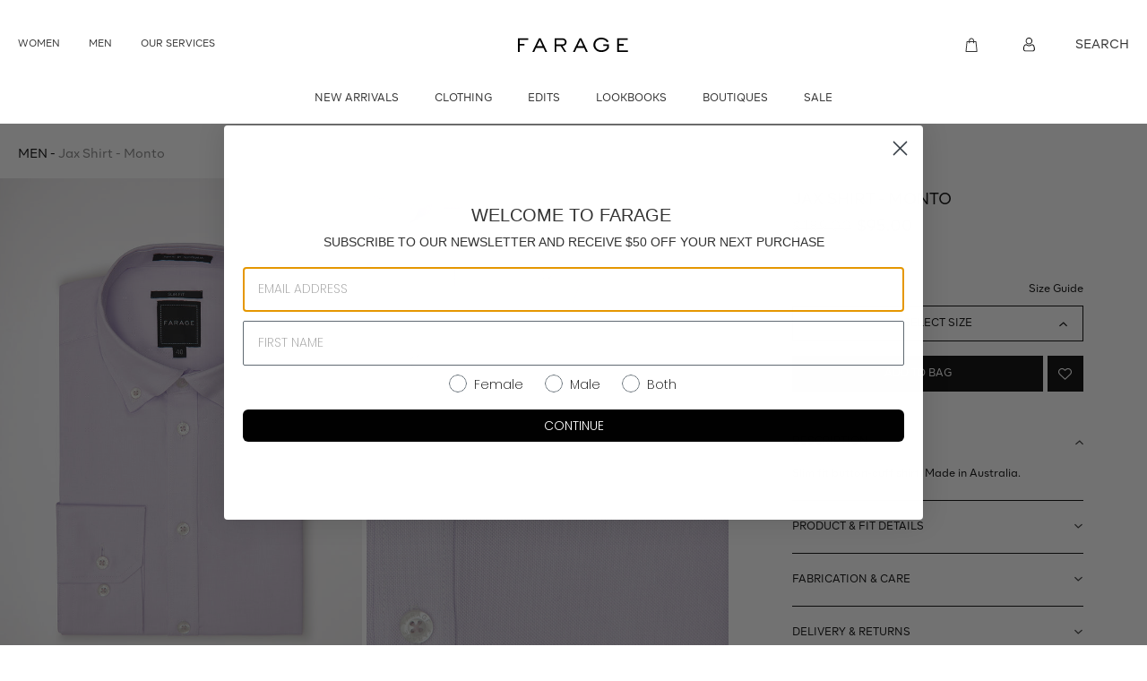

--- FILE ---
content_type: text/html; charset=utf-8
request_url: https://farage.com.au/products/jax-shirt-monto-lilac-9
body_size: 35959
content:
<!doctype html>
<html class="no-js" lang="en">
<head>
  <meta charset="utf-8" data-test="test">
  <meta http-equiv="X-UA-Compatible" content="IE=edge,chrome=1">
  <meta name="viewport" content="width=device-width,initial-scale=1">
  <link rel="apple-touch-icon" sizes="57x57" href="//farage.com.au/cdn/shop/t/43/assets/apple-icon-57x57.png?v=84811740839840664361766644549">
  <link rel="apple-touch-icon" sizes="60x60" href="//farage.com.au/cdn/shop/t/43/assets/apple-icon-60x60.png?v=163115168777550476351766644550">
  <link rel="apple-touch-icon" sizes="72x72" href="//farage.com.au/cdn/shop/t/43/assets/apple-icon-72x72.png?v=97329767185148404721766644550">
  <link rel="apple-touch-icon" sizes="76x76" href="//farage.com.au/cdn/shop/t/43/assets/apple-icon-76x76.png?v=152423533714235738271766644551">
  <link rel="apple-touch-icon" sizes="114x114" href="//farage.com.au/cdn/shop/t/43/assets/apple-icon-114x114.png?v=24685149207124631691766644547">
  <link rel="apple-touch-icon" sizes="120x120" href="//farage.com.au/cdn/shop/t/43/assets/apple-icon-120x120.png?v=66603460988620523101766644548">
  <link rel="apple-touch-icon" sizes="144x144" href="//farage.com.au/cdn/shop/t/43/assets/apple-icon-144x144.png?v=166021936066572360021766644548">
  <link rel="apple-touch-icon" sizes="152x152" href="//farage.com.au/cdn/shop/t/43/assets/apple-icon-152x152.png?v=145747569320472047701766644549">
  <link rel="apple-touch-icon" sizes="180x180" href="//farage.com.au/cdn/shop/t/43/assets/apple-icon-180x180.png?v=171315124458527268541766644549">
  <link rel="icon" type="image/png" sizes="192x192"  href="//farage.com.au/cdn/shop/t/43/assets/android-icon-192x192.png?v=22322983279411091511766644545">
  <link rel="icon" type="image/png" sizes="32x32" href="//farage.com.au/cdn/shop/t/43/assets/favicon-32x32.png?v=75923168868748243431766644564">
  <link rel="icon" type="image/png" sizes="96x96" href="//farage.com.au/cdn/shop/t/43/assets/favicon-96x96.png?v=120250829402604878451766644565">
  <link rel="icon" type="image/png" sizes="16x16" href="//farage.com.au/cdn/shop/t/43/assets/favicon-16x16.png?v=64815031739653255521766644564">
  <link rel="manifest" href="//farage.com.au/cdn/shop/t/43/assets/manifest.json?v=170153710576350459501766644587">
  <meta name="msapplication-TileColor" content="#ffffff">
  <meta name="msapplication-TileImage" content="//farage.com.au/cdn/shop/t/43/assets/ms-icon-144x144.png?v=166021936066572360021766644589">
  <meta name="theme-color" content="#ffffff">


<link rel="canonical" href="https://farage.com.au/products/jax-shirt-monto-lilac-9">
<link type="text/css" href="//farage.com.au/cdn/shop/t/43/assets/layout.theme.css?v=98309765916628139571768821267" rel="stylesheet"><link rel="prefetch" href="//farage.com.au/cdn/shop/t/43/assets/template.collection.css?v=20738071169850465411766644647" as="style"><link rel="prefetch" href="//farage.com.au/cdn/shop/t/43/assets/template.gift_card.css?v=134277180312779134571766644647" as="style"><link rel="prefetch" href="//farage.com.au/cdn/shop/t/43/assets/template.index.css?v=32314474739756234501766644647" as="style"><link rel="prefetch" href="//farage.com.au/cdn/shop/t/43/assets/template.page.article-faqs.css?v=87840545993900660801766644647" as="style"><link rel="prefetch" href="//farage.com.au/cdn/shop/t/43/assets/template.page.australian-fashion-week.css?v=135662101281692107721766644647" as="style"><link type="text/css" href="//farage.com.au/cdn/shop/t/43/assets/template.page.collection-landing@template.product.css?v=44073287326596391411766644647" rel="stylesheet"><link rel="prefetch" href="//farage.com.au/cdn/shop/t/43/assets/template.page.collection-landing.css?v=175551454843976141271766644647" as="style"><link rel="prefetch" href="//farage.com.au/cdn/shop/t/43/assets/template.page.our-services-form.css?v=59873257137210768071766644647" as="style"><link rel="prefetch" href="//farage.com.au/cdn/shop/t/43/assets/template.page.our-services.css?v=59873257137210768071766644647" as="style"><link rel="prefetch" href="//farage.com.au/cdn/shop/t/43/assets/template.page.video.css?v=98356819716712144231766644647" as="style"><link type="text/css" href="//farage.com.au/cdn/shop/t/43/assets/template.product.css?v=101568821607938603781766644647" rel="stylesheet"><link rel="prefetch" href="//farage.com.au/cdn/shop/t/43/assets/template.search.css?v=18455925263835868601766644647" as="style">
  
<script type="text/javascript" src="//farage.com.au/cdn/shop/t/43/assets/layout.theme.js?v=124694257045536374121766644585" defer="defer"></script><link rel="prefetch" href="//farage.com.au/cdn/shop/t/43/assets/template.cart.js?v=121137906478518927731766644595" as="script"><link rel="prefetch" href="//farage.com.au/cdn/shop/t/43/assets/template.collection.js?v=137096793605546464401766644596" as="script"><link rel="prefetch" href="//farage.com.au/cdn/shop/t/43/assets/template.gift_card.js?v=4076025113476451661766644598" as="script"><link rel="prefetch" href="//farage.com.au/cdn/shop/t/43/assets/template.index@template.page.collection-landing@template.page.video.bundle.js?v=68185446143149076751766644601" as="script"><link rel="prefetch" href="//farage.com.au/cdn/shop/t/43/assets/template.index.js?v=168728927178368266301766644599" as="script"><link rel="prefetch" href="//farage.com.au/cdn/shop/t/43/assets/template.page.article-faqs.js?v=30458354019690875751766644603" as="script"><link rel="prefetch" href="//farage.com.au/cdn/shop/t/43/assets/template.page.article-sidebar.js?v=64605565389302877091766644604" as="script"><link rel="prefetch" href="//farage.com.au/cdn/shop/t/43/assets/template.page.australian-fashion-week.js?v=6382160282556743301766644605" as="script"><script type="text/javascript" src="//farage.com.au/cdn/shop/t/43/assets/template.page.collection-landing@template.product.bundle.js?v=106059892022431732131766644608" defer="defer"></script><link rel="prefetch" href="//farage.com.au/cdn/shop/t/43/assets/template.page.collection-landing.js?v=103408783217978160581766644607" as="script"><link rel="prefetch" href="//farage.com.au/cdn/shop/t/43/assets/template.page.collection-list.js?v=98212947938180688961766644609" as="script"><link rel="prefetch" href="//farage.com.au/cdn/shop/t/43/assets/vendors@template.page.our-services@template.page.our-services-form.bundle.js?v=34461525785320544681766644620" as="script"><link rel="prefetch" href="//farage.com.au/cdn/shop/t/43/assets/template.page.our-services-form.js?v=133233347980667495981766644610" as="script"><link rel="prefetch" href="//farage.com.au/cdn/shop/t/43/assets/template.page.our-services.js?v=114471922108637340001766644612" as="script"><link rel="prefetch" href="//farage.com.au/cdn/shop/t/43/assets/template.page.stores-list.js?v=95636686453318694011766644613" as="script"><link rel="prefetch" href="//farage.com.au/cdn/shop/t/43/assets/template.page.video.js?v=79983509576784001421766644614" as="script"><script type="text/javascript" src="//farage.com.au/cdn/shop/t/43/assets/template.product.js?v=81981417101196749601766644616" defer="defer"></script><link rel="prefetch" href="//farage.com.au/cdn/shop/t/43/assets/template.search.js?v=81891766669399873061766644618" as="script"><link rel="prefetch" href="//farage.com.au/cdn/shop/t/43/assets/template.addresses.js?v=82026088322796888431766644594" as="script"><link rel="prefetch" href="//farage.com.au/cdn/shop/t/43/assets/template.login.js?v=150557003837362769131766644602" as="script"><link rel="prefetch" href="//farage.com.au/cdn/shop/t/43/assets/template.register.js?v=13368681233384274401766644617" as="script">
<title>Jax Shirt - Monto
&ndash; Farage</title><meta name="description" content="Slim fit button-cuff shirt. Made in Australia."><!-- /snippets/social-meta-tags.liquid -->




<meta property="og:site_name" content="Farage">
<meta property="og:url" content="https://farage.com.au/products/jax-shirt-monto-lilac-9">
<meta property="og:title" content="Jax Shirt - Monto">
<meta property="og:type" content="product">
<meta property="og:description" content="Slim fit button-cuff shirt. Made in Australia.">

  <meta property="og:price:amount" content="95.00">
  <meta property="og:price:currency" content="AUD">

<meta property="og:image" content="http://farage.com.au/cdn/shop/products/flatlay_f9dc3dbd-6fb3-4110-9445-5b7dd8efe010_1200x1200.jpg?v=1627455854"><meta property="og:image" content="http://farage.com.au/cdn/shop/products/closeup_5fb6d3b7-95ef-427b-badc-2a0df6695cbf_1200x1200.jpg?v=1627455854"><meta property="og:image" content="http://farage.com.au/cdn/shop/products/detail_4fc816e5-e973-449a-bc74-b8a0c433ebb3_1200x1200.jpg?v=1627455854">
<meta property="og:image:secure_url" content="https://farage.com.au/cdn/shop/products/flatlay_f9dc3dbd-6fb3-4110-9445-5b7dd8efe010_1200x1200.jpg?v=1627455854"><meta property="og:image:secure_url" content="https://farage.com.au/cdn/shop/products/closeup_5fb6d3b7-95ef-427b-badc-2a0df6695cbf_1200x1200.jpg?v=1627455854"><meta property="og:image:secure_url" content="https://farage.com.au/cdn/shop/products/detail_4fc816e5-e973-449a-bc74-b8a0c433ebb3_1200x1200.jpg?v=1627455854">


<meta name="twitter:card" content="summary_large_image">
<meta name="twitter:title" content="Jax Shirt - Monto">
<meta name="twitter:description" content="Slim fit button-cuff shirt. Made in Australia.">


  <!-- <link rel="stylesheet" href="//farage.com.au/cdn/shop/t/43/assets/site-all.css?v=18541" type="text/css"> -->
  <script>
    var theme = {
      breakpoints: {
        medium: 750,
        large: 990,
        widescreen: 1400
      },
      strings: {
        addToCart: "Add to cart",
        soldOut: "Sold out",
        unavailable: "Unavailable",
        regularPrice: "Regular price",
        salePrice: "Sale price",
        sale: "Sale",
        fromLowestPrice: "from [price]",
        vendor: "Vendor",
        showMore: "Show More",
        showLess: "Show Less",
        searchFor: "Search for",
        addressError: "Error looking up that address",
        addressNoResults: "No results for that address",
        addressQueryLimit: "You have exceeded the Google API usage limit. Consider upgrading to a \u003ca href=\"https:\/\/developers.google.com\/maps\/premium\/usage-limits\"\u003ePremium Plan\u003c\/a\u003e.",
        authError: "There was a problem authenticating your Google Maps account.",
        newWindow: "Opens in a new window.",
        external: "Opens external website.",
        newWindowExternal: "Opens external website in a new window.",
        removeLabel: "Remove [product]",
        update: "Update",
        quantity: "Quantity",
        discountedTotal: "Discounted total",
        regularTotal: "Regular total",
        priceColumn: "See Price column for discount details.",
        quantityMinimumMessage: "Quantity must be 1 or more",
        cartError: "There was an error while updating your cart. Please try again.",
        removedItemMessage: "Removed \u003cspan class=\"cart__removed-product-details\"\u003e([quantity]) [link]\u003c\/span\u003e from your cart.",
        unitPrice: "Unit price",
        unitPriceSeparator: "per",
        oneCartCount: "1 item",
        otherCartCount: "[count] items",
        quantityLabel: "Quantity: [count]",
        products: "Products",
        loading: "Loading",
        number_of_results: "[result_number] of [results_count]",
        number_of_results_found: "[results_count] results found",
        one_result_found: "1 result found"
      },
      moneyFormat: "${{amount}}",
      moneyFormatWithCurrency: "${{amount}} AUD",
      settings: {
        predictiveSearchEnabled: true,
        predictiveSearchShowPrice: false,
        predictiveSearchShowVendor: false
      },
      stylesheet: "//farage.com.au/cdn/shop/t/43/assets/site-all.css?v=18541"
    }

    document.documentElement.className = document.documentElement.className.replace('no-js', 'js');
  </script>

  <script type="text/javascript">
    if (window.MSInputMethodContext && document.documentMode) {
      var scripts = document.getElementsByTagName('script')[0];
      var polyfill = document.createElement("script");
      polyfill.defer = true;
      polyfill.src = "//farage.com.au/cdn/shop/t/43/assets/ie11CustomProperties.min.js?v=18541";

      scripts.parentNode.insertBefore(polyfill, scripts);
    }
  </script>
  <!-- Global site tag (gtag.js) - Google Analytics -->
  <!--<script async src="https://www.googletagmanager.com/gtag/js?id=UA-73071544-1"></script>
  <script>
    window.dataLayer = window.dataLayer || [];
    function gtag(){dataLayer.push(arguments);}
    gtag('js', new Date());

    gtag('config', 'UA-73071544-1');
  </script>-->
  <!-- Facebook Pixel Code -->
  <script>
    !function(f,b,e,v,n,t,s)
    {if(f.fbq)return;n=f.fbq=function(){n.callMethod?
    n.callMethod.apply(n,arguments):n.queue.push(arguments)};
    if(!f._fbq)f._fbq=n;n.push=n;n.loaded=!0;n.version='2.0';
    n.queue=[];t=b.createElement(e);t.async=!0;
    t.src=v;s=b.getElementsByTagName(e)[0];
    s.parentNode.insertBefore(t,s)}(window, document,'script',
    'https://connect.facebook.net/en_US/fbevents.js');
    //fbq('init', '1950181728551906');
    //fbq('track', 'PageView');
  </script>
  <noscript>
    <img height="1" width="1" style="display:none" 
         src="https://www.facebook.com/tr?id=1950181728551906&ev=PageView&noscript=1"/>
  </noscript>
  <!-- End Facebook Pixel Code -->

  <script>window.performance && window.performance.mark && window.performance.mark('shopify.content_for_header.start');</script><meta name="facebook-domain-verification" content="vrjw2xo80qld2zh7pgqia6a6adc02u">
<meta name="google-site-verification" content="zWKdwCvZ0Ech-pcKZ9pkcjsB6LHLAdZ1BaXgGqd-_nQ">
<meta name="google-site-verification" content="qPwgTAeAqYpeWNE0y1QVLGEe4R8JdskFH3QZ6AMjXCo">
<meta name="facebook-domain-verification" content="f63cpewcf1nc3o5o8xae6rt5pzzzin">
<meta name="facebook-domain-verification" content="i0hobqvkgw3f1nxxweq1hh5wgmwnax">
<meta name="google-site-verification" content="6R2YbwcHMzml-cBdZpVfJkcZcpAoiJMmM0Stkp887Po">
<meta id="shopify-digital-wallet" name="shopify-digital-wallet" content="/26781417651/digital_wallets/dialog">
<meta name="shopify-checkout-api-token" content="759ff76df77c8b0d54d85ab4aed0ae75">
<link rel="alternate" type="application/json+oembed" href="https://farage.com.au/products/jax-shirt-monto-lilac-9.oembed">
<script async="async" src="/checkouts/internal/preloads.js?locale=en-AU"></script>
<link rel="preconnect" href="https://shop.app" crossorigin="anonymous">
<script async="async" src="https://shop.app/checkouts/internal/preloads.js?locale=en-AU&shop_id=26781417651" crossorigin="anonymous"></script>
<script id="apple-pay-shop-capabilities" type="application/json">{"shopId":26781417651,"countryCode":"AU","currencyCode":"AUD","merchantCapabilities":["supports3DS"],"merchantId":"gid:\/\/shopify\/Shop\/26781417651","merchantName":"Farage","requiredBillingContactFields":["postalAddress","email"],"requiredShippingContactFields":["postalAddress","email"],"shippingType":"shipping","supportedNetworks":["visa","masterCard","amex","jcb"],"total":{"type":"pending","label":"Farage","amount":"1.00"},"shopifyPaymentsEnabled":true,"supportsSubscriptions":true}</script>
<script id="shopify-features" type="application/json">{"accessToken":"759ff76df77c8b0d54d85ab4aed0ae75","betas":["rich-media-storefront-analytics"],"domain":"farage.com.au","predictiveSearch":true,"shopId":26781417651,"locale":"en"}</script>
<script>var Shopify = Shopify || {};
Shopify.shop = "farage.myshopify.com";
Shopify.locale = "en";
Shopify.currency = {"active":"AUD","rate":"1.0"};
Shopify.country = "AU";
Shopify.theme = {"name":"2026.01.02 Banner Updates","id":157574889720,"schema_name":"Debut","schema_version":"17.4.1","theme_store_id":null,"role":"main"};
Shopify.theme.handle = "null";
Shopify.theme.style = {"id":null,"handle":null};
Shopify.cdnHost = "farage.com.au/cdn";
Shopify.routes = Shopify.routes || {};
Shopify.routes.root = "/";</script>
<script type="module">!function(o){(o.Shopify=o.Shopify||{}).modules=!0}(window);</script>
<script>!function(o){function n(){var o=[];function n(){o.push(Array.prototype.slice.apply(arguments))}return n.q=o,n}var t=o.Shopify=o.Shopify||{};t.loadFeatures=n(),t.autoloadFeatures=n()}(window);</script>
<script>
  window.ShopifyPay = window.ShopifyPay || {};
  window.ShopifyPay.apiHost = "shop.app\/pay";
  window.ShopifyPay.redirectState = null;
</script>
<script id="shop-js-analytics" type="application/json">{"pageType":"product"}</script>
<script defer="defer" async type="module" src="//farage.com.au/cdn/shopifycloud/shop-js/modules/v2/client.init-shop-cart-sync_BApSsMSl.en.esm.js"></script>
<script defer="defer" async type="module" src="//farage.com.au/cdn/shopifycloud/shop-js/modules/v2/chunk.common_CBoos6YZ.esm.js"></script>
<script type="module">
  await import("//farage.com.au/cdn/shopifycloud/shop-js/modules/v2/client.init-shop-cart-sync_BApSsMSl.en.esm.js");
await import("//farage.com.au/cdn/shopifycloud/shop-js/modules/v2/chunk.common_CBoos6YZ.esm.js");

  window.Shopify.SignInWithShop?.initShopCartSync?.({"fedCMEnabled":true,"windoidEnabled":true});

</script>
<script>
  window.Shopify = window.Shopify || {};
  if (!window.Shopify.featureAssets) window.Shopify.featureAssets = {};
  window.Shopify.featureAssets['shop-js'] = {"shop-cart-sync":["modules/v2/client.shop-cart-sync_DJczDl9f.en.esm.js","modules/v2/chunk.common_CBoos6YZ.esm.js"],"init-fed-cm":["modules/v2/client.init-fed-cm_BzwGC0Wi.en.esm.js","modules/v2/chunk.common_CBoos6YZ.esm.js"],"init-windoid":["modules/v2/client.init-windoid_BS26ThXS.en.esm.js","modules/v2/chunk.common_CBoos6YZ.esm.js"],"shop-cash-offers":["modules/v2/client.shop-cash-offers_DthCPNIO.en.esm.js","modules/v2/chunk.common_CBoos6YZ.esm.js","modules/v2/chunk.modal_Bu1hFZFC.esm.js"],"shop-button":["modules/v2/client.shop-button_D_JX508o.en.esm.js","modules/v2/chunk.common_CBoos6YZ.esm.js"],"init-shop-email-lookup-coordinator":["modules/v2/client.init-shop-email-lookup-coordinator_DFwWcvrS.en.esm.js","modules/v2/chunk.common_CBoos6YZ.esm.js"],"shop-toast-manager":["modules/v2/client.shop-toast-manager_tEhgP2F9.en.esm.js","modules/v2/chunk.common_CBoos6YZ.esm.js"],"shop-login-button":["modules/v2/client.shop-login-button_DwLgFT0K.en.esm.js","modules/v2/chunk.common_CBoos6YZ.esm.js","modules/v2/chunk.modal_Bu1hFZFC.esm.js"],"avatar":["modules/v2/client.avatar_BTnouDA3.en.esm.js"],"init-shop-cart-sync":["modules/v2/client.init-shop-cart-sync_BApSsMSl.en.esm.js","modules/v2/chunk.common_CBoos6YZ.esm.js"],"pay-button":["modules/v2/client.pay-button_BuNmcIr_.en.esm.js","modules/v2/chunk.common_CBoos6YZ.esm.js"],"init-shop-for-new-customer-accounts":["modules/v2/client.init-shop-for-new-customer-accounts_DrjXSI53.en.esm.js","modules/v2/client.shop-login-button_DwLgFT0K.en.esm.js","modules/v2/chunk.common_CBoos6YZ.esm.js","modules/v2/chunk.modal_Bu1hFZFC.esm.js"],"init-customer-accounts-sign-up":["modules/v2/client.init-customer-accounts-sign-up_TlVCiykN.en.esm.js","modules/v2/client.shop-login-button_DwLgFT0K.en.esm.js","modules/v2/chunk.common_CBoos6YZ.esm.js","modules/v2/chunk.modal_Bu1hFZFC.esm.js"],"shop-follow-button":["modules/v2/client.shop-follow-button_C5D3XtBb.en.esm.js","modules/v2/chunk.common_CBoos6YZ.esm.js","modules/v2/chunk.modal_Bu1hFZFC.esm.js"],"checkout-modal":["modules/v2/client.checkout-modal_8TC_1FUY.en.esm.js","modules/v2/chunk.common_CBoos6YZ.esm.js","modules/v2/chunk.modal_Bu1hFZFC.esm.js"],"init-customer-accounts":["modules/v2/client.init-customer-accounts_C0Oh2ljF.en.esm.js","modules/v2/client.shop-login-button_DwLgFT0K.en.esm.js","modules/v2/chunk.common_CBoos6YZ.esm.js","modules/v2/chunk.modal_Bu1hFZFC.esm.js"],"lead-capture":["modules/v2/client.lead-capture_Cq0gfm7I.en.esm.js","modules/v2/chunk.common_CBoos6YZ.esm.js","modules/v2/chunk.modal_Bu1hFZFC.esm.js"],"shop-login":["modules/v2/client.shop-login_BmtnoEUo.en.esm.js","modules/v2/chunk.common_CBoos6YZ.esm.js","modules/v2/chunk.modal_Bu1hFZFC.esm.js"],"payment-terms":["modules/v2/client.payment-terms_BHOWV7U_.en.esm.js","modules/v2/chunk.common_CBoos6YZ.esm.js","modules/v2/chunk.modal_Bu1hFZFC.esm.js"]};
</script>
<script>(function() {
  var isLoaded = false;
  function asyncLoad() {
    if (isLoaded) return;
    isLoaded = true;
    var urls = ["https:\/\/cdn.jsdelivr.net\/gh\/baberuth22\/saltye@main\/scrollIntoView.js?shop=farage.myshopify.com","https:\/\/shopify.livechatinc.com\/api\/v2\/script\/06f11fa9-1297-4abf-b816-acbec541d8e1\/widget.js?shop=farage.myshopify.com","https:\/\/thanhhd.com\/app\/public\/discounts-combine\/discounts-combine.js?shop=farage.myshopify.com\u0026shop=farage.myshopify.com","https:\/\/cdn.jsdelivr.net\/gh\/baberuth22\/saltye@main\/resizePreviewWindow.js?shop=farage.myshopify.com","https:\/\/static.klaviyo.com\/onsite\/js\/XHJ7J5\/klaviyo.js?company_id=XHJ7J5\u0026shop=farage.myshopify.com"];
    for (var i = 0; i < urls.length; i++) {
      var s = document.createElement('script');
      s.type = 'text/javascript';
      s.async = true;
      s.src = urls[i];
      var x = document.getElementsByTagName('script')[0];
      x.parentNode.insertBefore(s, x);
    }
  };
  if(window.attachEvent) {
    window.attachEvent('onload', asyncLoad);
  } else {
    window.addEventListener('load', asyncLoad, false);
  }
})();</script>
<script id="__st">var __st={"a":26781417651,"offset":39600,"reqid":"1a785c83-3cc6-4202-a34a-057112e4cca9-1768866692","pageurl":"farage.com.au\/products\/jax-shirt-monto-lilac-9","u":"0e4b03b7b5aa","p":"product","rtyp":"product","rid":6026319691955};</script>
<script>window.ShopifyPaypalV4VisibilityTracking = true;</script>
<script id="captcha-bootstrap">!function(){'use strict';const t='contact',e='account',n='new_comment',o=[[t,t],['blogs',n],['comments',n],[t,'customer']],c=[[e,'customer_login'],[e,'guest_login'],[e,'recover_customer_password'],[e,'create_customer']],r=t=>t.map((([t,e])=>`form[action*='/${t}']:not([data-nocaptcha='true']) input[name='form_type'][value='${e}']`)).join(','),a=t=>()=>t?[...document.querySelectorAll(t)].map((t=>t.form)):[];function s(){const t=[...o],e=r(t);return a(e)}const i='password',u='form_key',d=['recaptcha-v3-token','g-recaptcha-response','h-captcha-response',i],f=()=>{try{return window.sessionStorage}catch{return}},m='__shopify_v',_=t=>t.elements[u];function p(t,e,n=!1){try{const o=window.sessionStorage,c=JSON.parse(o.getItem(e)),{data:r}=function(t){const{data:e,action:n}=t;return t[m]||n?{data:e,action:n}:{data:t,action:n}}(c);for(const[e,n]of Object.entries(r))t.elements[e]&&(t.elements[e].value=n);n&&o.removeItem(e)}catch(o){console.error('form repopulation failed',{error:o})}}const l='form_type',E='cptcha';function T(t){t.dataset[E]=!0}const w=window,h=w.document,L='Shopify',v='ce_forms',y='captcha';let A=!1;((t,e)=>{const n=(g='f06e6c50-85a8-45c8-87d0-21a2b65856fe',I='https://cdn.shopify.com/shopifycloud/storefront-forms-hcaptcha/ce_storefront_forms_captcha_hcaptcha.v1.5.2.iife.js',D={infoText:'Protected by hCaptcha',privacyText:'Privacy',termsText:'Terms'},(t,e,n)=>{const o=w[L][v],c=o.bindForm;if(c)return c(t,g,e,D).then(n);var r;o.q.push([[t,g,e,D],n]),r=I,A||(h.body.append(Object.assign(h.createElement('script'),{id:'captcha-provider',async:!0,src:r})),A=!0)});var g,I,D;w[L]=w[L]||{},w[L][v]=w[L][v]||{},w[L][v].q=[],w[L][y]=w[L][y]||{},w[L][y].protect=function(t,e){n(t,void 0,e),T(t)},Object.freeze(w[L][y]),function(t,e,n,w,h,L){const[v,y,A,g]=function(t,e,n){const i=e?o:[],u=t?c:[],d=[...i,...u],f=r(d),m=r(i),_=r(d.filter((([t,e])=>n.includes(e))));return[a(f),a(m),a(_),s()]}(w,h,L),I=t=>{const e=t.target;return e instanceof HTMLFormElement?e:e&&e.form},D=t=>v().includes(t);t.addEventListener('submit',(t=>{const e=I(t);if(!e)return;const n=D(e)&&!e.dataset.hcaptchaBound&&!e.dataset.recaptchaBound,o=_(e),c=g().includes(e)&&(!o||!o.value);(n||c)&&t.preventDefault(),c&&!n&&(function(t){try{if(!f())return;!function(t){const e=f();if(!e)return;const n=_(t);if(!n)return;const o=n.value;o&&e.removeItem(o)}(t);const e=Array.from(Array(32),(()=>Math.random().toString(36)[2])).join('');!function(t,e){_(t)||t.append(Object.assign(document.createElement('input'),{type:'hidden',name:u})),t.elements[u].value=e}(t,e),function(t,e){const n=f();if(!n)return;const o=[...t.querySelectorAll(`input[type='${i}']`)].map((({name:t})=>t)),c=[...d,...o],r={};for(const[a,s]of new FormData(t).entries())c.includes(a)||(r[a]=s);n.setItem(e,JSON.stringify({[m]:1,action:t.action,data:r}))}(t,e)}catch(e){console.error('failed to persist form',e)}}(e),e.submit())}));const S=(t,e)=>{t&&!t.dataset[E]&&(n(t,e.some((e=>e===t))),T(t))};for(const o of['focusin','change'])t.addEventListener(o,(t=>{const e=I(t);D(e)&&S(e,y())}));const B=e.get('form_key'),M=e.get(l),P=B&&M;t.addEventListener('DOMContentLoaded',(()=>{const t=y();if(P)for(const e of t)e.elements[l].value===M&&p(e,B);[...new Set([...A(),...v().filter((t=>'true'===t.dataset.shopifyCaptcha))])].forEach((e=>S(e,t)))}))}(h,new URLSearchParams(w.location.search),n,t,e,['guest_login'])})(!0,!0)}();</script>
<script integrity="sha256-4kQ18oKyAcykRKYeNunJcIwy7WH5gtpwJnB7kiuLZ1E=" data-source-attribution="shopify.loadfeatures" defer="defer" src="//farage.com.au/cdn/shopifycloud/storefront/assets/storefront/load_feature-a0a9edcb.js" crossorigin="anonymous"></script>
<script crossorigin="anonymous" defer="defer" src="//farage.com.au/cdn/shopifycloud/storefront/assets/shopify_pay/storefront-65b4c6d7.js?v=20250812"></script>
<script data-source-attribution="shopify.dynamic_checkout.dynamic.init">var Shopify=Shopify||{};Shopify.PaymentButton=Shopify.PaymentButton||{isStorefrontPortableWallets:!0,init:function(){window.Shopify.PaymentButton.init=function(){};var t=document.createElement("script");t.src="https://farage.com.au/cdn/shopifycloud/portable-wallets/latest/portable-wallets.en.js",t.type="module",document.head.appendChild(t)}};
</script>
<script data-source-attribution="shopify.dynamic_checkout.buyer_consent">
  function portableWalletsHideBuyerConsent(e){var t=document.getElementById("shopify-buyer-consent"),n=document.getElementById("shopify-subscription-policy-button");t&&n&&(t.classList.add("hidden"),t.setAttribute("aria-hidden","true"),n.removeEventListener("click",e))}function portableWalletsShowBuyerConsent(e){var t=document.getElementById("shopify-buyer-consent"),n=document.getElementById("shopify-subscription-policy-button");t&&n&&(t.classList.remove("hidden"),t.removeAttribute("aria-hidden"),n.addEventListener("click",e))}window.Shopify?.PaymentButton&&(window.Shopify.PaymentButton.hideBuyerConsent=portableWalletsHideBuyerConsent,window.Shopify.PaymentButton.showBuyerConsent=portableWalletsShowBuyerConsent);
</script>
<script data-source-attribution="shopify.dynamic_checkout.cart.bootstrap">document.addEventListener("DOMContentLoaded",(function(){function t(){return document.querySelector("shopify-accelerated-checkout-cart, shopify-accelerated-checkout")}if(t())Shopify.PaymentButton.init();else{new MutationObserver((function(e,n){t()&&(Shopify.PaymentButton.init(),n.disconnect())})).observe(document.body,{childList:!0,subtree:!0})}}));
</script>
<link id="shopify-accelerated-checkout-styles" rel="stylesheet" media="screen" href="https://farage.com.au/cdn/shopifycloud/portable-wallets/latest/accelerated-checkout-backwards-compat.css" crossorigin="anonymous">
<style id="shopify-accelerated-checkout-cart">
        #shopify-buyer-consent {
  margin-top: 1em;
  display: inline-block;
  width: 100%;
}

#shopify-buyer-consent.hidden {
  display: none;
}

#shopify-subscription-policy-button {
  background: none;
  border: none;
  padding: 0;
  text-decoration: underline;
  font-size: inherit;
  cursor: pointer;
}

#shopify-subscription-policy-button::before {
  box-shadow: none;
}

      </style>

<script>window.performance && window.performance.mark && window.performance.mark('shopify.content_for_header.end');</script>
  <script src="//ajax.googleapis.com/ajax/libs/jquery/1.11.0/jquery.min.js" type="text/javascript"></script>
  



  <!-- Scripts -->

  <!--Uncomment the following polyfill if you are using the ES5 (IE11) version of the script-->
  <!--<script type="text/javascript" src="https://cdnjs.cloudflare.com/ajax/libs/babel-polyfill/7.4.4/polyfill.min.js"></script>-->

  <script src="//farage.com.au/cdn/shopifycloud/storefront/assets/themes_support/api.jquery-7ab1a3a4.js" type="text/javascript"></script>
  <script src="//farage.com.au/cdn/shop/t/43/assets/click-and-collect-es6.js?v=118591723776283110191766644556" type="text/javascript"></script>
 
  <!-- Stylesheets -->

  <link rel="stylesheet" href="https://use.fontawesome.com/releases/v5.8.2/css/all.css" integrity="sha384-oS3vJWv+0UjzBfQzYUhtDYW+Pj2yciDJxpsK1OYPAYjqT085Qq/1cq5FLXAZQ7Ay" crossorigin="anonymous">
  <link href="//farage.com.au/cdn/shop/t/43/assets/click-and-collect.scss.css?v=140386110468683644781766644557" rel="stylesheet" type="text/css" media="all" />

  <!-- Inline scripts -->

  <script type="text/javascript">
    function initCnc() {
      clickAndCollectSettings = {
        subdomain: 'farage.myshopify.com'.split('.', 1),
        apiPrefix: 'shopify.retailexpress.com.au',
        showQuantity: true,
        showTables: true,
        enableMap: false
      };
      
      
        window.cnc = new ClickAndCollectProduct(clickAndCollectSettings, '37268470988979');
      
    }
    function initMap() {
      if (window.cnc) {
        window.cnc.mapReady();
      } else {
        window.mapIsReady = true;
      }
    }
    document.addEventListener("DOMContentLoaded", function(event) {
      if (!document.getElementById('cnc-container')) {
        console.log('Click and Collect element not found.');
      } else {
        initCnc();
      }
    });

  </script>

  <!-- Remove if not using Google Maps -->
  <script async defer src="https://maps.googleapis.com/maps/api/js?key=AIzaSyBwQixKD836LMWRNnou5nkqRcYWvpTM5dQ&callback=initMap&region=au" type="text/javascript"></script>


  <script id="dcScript">
  var dcCart = {"note":null,"attributes":{},"original_total_price":0,"total_price":0,"total_discount":0,"total_weight":0.0,"item_count":0,"items":[],"requires_shipping":false,"currency":"AUD","items_subtotal_price":0,"cart_level_discount_applications":[],"checkout_charge_amount":0};
  
  
  var dcCustomerId = false;
  var dcCustomerEmail = false;
  var dcCustomerTags = false;
  
  var dcCurrency = '${{amount}}';
</script>
<!-- Google tag (gtag.js) -->
<script async src="https://www.googletagmanager.com/gtag/js?id=G-S0QSMJ56NQ"></script>
<script>
  window.dataLayer = window.dataLayer || [];
  function gtag(){dataLayer.push(arguments);}
  gtag('js', new Date());

  gtag('config', 'G-S0QSMJ56NQ');
</script>
  <!-- Google Tag Manager -->
<script>(function(w,d,s,l,i){w[l]=w[l]||[];w[l].push({'gtm.start':
new Date().getTime(),event:'gtm.js'});var f=d.getElementsByTagName(s)[0],
j=d.createElement(s),dl=l!='dataLayer'?'&l='+l:'';j.async=true;j.src=
'https://www.googletagmanager.com/gtm.js?id='+i+dl;f.parentNode.insertBefore(j,f);
})(window,document,'script','dataLayer','GTM-P5P3GDG');</script>
<!-- End Google Tag Manager -->

<!-- Google tag (gtag.js) -->
<script async src="https://www.googletagmanager.com/gtag/js?id=AW-482005053"></script>
<script>
window.dataLayer = window.dataLayer || [];
function gtag(){dataLayer.push(arguments);}
gtag('js', new Date());

gtag('config', 'AW-482005053');
</script>
<!-- End Google tag (gtag.js) --><!-- BEGIN app block: shopify://apps/klaviyo-email-marketing-sms/blocks/klaviyo-onsite-embed/2632fe16-c075-4321-a88b-50b567f42507 -->












  <script async src="https://static.klaviyo.com/onsite/js/XHJ7J5/klaviyo.js?company_id=XHJ7J5"></script>
  <script>!function(){if(!window.klaviyo){window._klOnsite=window._klOnsite||[];try{window.klaviyo=new Proxy({},{get:function(n,i){return"push"===i?function(){var n;(n=window._klOnsite).push.apply(n,arguments)}:function(){for(var n=arguments.length,o=new Array(n),w=0;w<n;w++)o[w]=arguments[w];var t="function"==typeof o[o.length-1]?o.pop():void 0,e=new Promise((function(n){window._klOnsite.push([i].concat(o,[function(i){t&&t(i),n(i)}]))}));return e}}})}catch(n){window.klaviyo=window.klaviyo||[],window.klaviyo.push=function(){var n;(n=window._klOnsite).push.apply(n,arguments)}}}}();</script>

  
    <script id="viewed_product">
      if (item == null) {
        var _learnq = _learnq || [];

        var MetafieldReviews = null
        var MetafieldYotpoRating = null
        var MetafieldYotpoCount = null
        var MetafieldLooxRating = null
        var MetafieldLooxCount = null
        var okendoProduct = null
        var okendoProductReviewCount = null
        var okendoProductReviewAverageValue = null
        try {
          // The following fields are used for Customer Hub recently viewed in order to add reviews.
          // This information is not part of __kla_viewed. Instead, it is part of __kla_viewed_reviewed_items
          MetafieldReviews = {};
          MetafieldYotpoRating = null
          MetafieldYotpoCount = null
          MetafieldLooxRating = null
          MetafieldLooxCount = null

          okendoProduct = null
          // If the okendo metafield is not legacy, it will error, which then requires the new json formatted data
          if (okendoProduct && 'error' in okendoProduct) {
            okendoProduct = null
          }
          okendoProductReviewCount = okendoProduct ? okendoProduct.reviewCount : null
          okendoProductReviewAverageValue = okendoProduct ? okendoProduct.reviewAverageValue : null
        } catch (error) {
          console.error('Error in Klaviyo onsite reviews tracking:', error);
        }

        var item = {
          Name: "Jax Shirt - Monto",
          ProductID: 6026319691955,
          Categories: ["Men","Men\/Archive","Men\/Clothing","Men\/Clothing\/Shirts","Men\/Sale","Men\/Sale\/Shirts"],
          ImageURL: "https://farage.com.au/cdn/shop/products/flatlay_f9dc3dbd-6fb3-4110-9445-5b7dd8efe010_grande.jpg?v=1627455854",
          URL: "https://farage.com.au/products/jax-shirt-monto-lilac-9",
          Brand: "Farage",
          Price: "$95.00",
          Value: "95.00",
          CompareAtPrice: "$189.00"
        };
        _learnq.push(['track', 'Viewed Product', item]);
        _learnq.push(['trackViewedItem', {
          Title: item.Name,
          ItemId: item.ProductID,
          Categories: item.Categories,
          ImageUrl: item.ImageURL,
          Url: item.URL,
          Metadata: {
            Brand: item.Brand,
            Price: item.Price,
            Value: item.Value,
            CompareAtPrice: item.CompareAtPrice
          },
          metafields:{
            reviews: MetafieldReviews,
            yotpo:{
              rating: MetafieldYotpoRating,
              count: MetafieldYotpoCount,
            },
            loox:{
              rating: MetafieldLooxRating,
              count: MetafieldLooxCount,
            },
            okendo: {
              rating: okendoProductReviewAverageValue,
              count: okendoProductReviewCount,
            }
          }
        }]);
      }
    </script>
  




  <script>
    window.klaviyoReviewsProductDesignMode = false
  </script>







<!-- END app block --><!-- BEGIN app block: shopify://apps/microsoft-clarity/blocks/clarity_js/31c3d126-8116-4b4a-8ba1-baeda7c4aeea -->
<script type="text/javascript">
  (function (c, l, a, r, i, t, y) {
    c[a] = c[a] || function () { (c[a].q = c[a].q || []).push(arguments); };
    t = l.createElement(r); t.async = 1; t.src = "https://www.clarity.ms/tag/" + i + "?ref=shopify";
    y = l.getElementsByTagName(r)[0]; y.parentNode.insertBefore(t, y);

    c.Shopify.loadFeatures([{ name: "consent-tracking-api", version: "0.1" }], error => {
      if (error) {
        console.error("Error loading Shopify features:", error);
        return;
      }

      c[a]('consentv2', {
        ad_Storage: c.Shopify.customerPrivacy.marketingAllowed() ? "granted" : "denied",
        analytics_Storage: c.Shopify.customerPrivacy.analyticsProcessingAllowed() ? "granted" : "denied",
      });
    });

    l.addEventListener("visitorConsentCollected", function (e) {
      c[a]('consentv2', {
        ad_Storage: e.detail.marketingAllowed ? "granted" : "denied",
        analytics_Storage: e.detail.analyticsAllowed ? "granted" : "denied",
      });
    });
  })(window, document, "clarity", "script", "ui14a0n4vp");
</script>



<!-- END app block --><!-- BEGIN app block: shopify://apps/microsoft-clarity/blocks/brandAgents_js/31c3d126-8116-4b4a-8ba1-baeda7c4aeea -->





<!-- END app block --><link href="https://monorail-edge.shopifysvc.com" rel="dns-prefetch">
<script>(function(){if ("sendBeacon" in navigator && "performance" in window) {try {var session_token_from_headers = performance.getEntriesByType('navigation')[0].serverTiming.find(x => x.name == '_s').description;} catch {var session_token_from_headers = undefined;}var session_cookie_matches = document.cookie.match(/_shopify_s=([^;]*)/);var session_token_from_cookie = session_cookie_matches && session_cookie_matches.length === 2 ? session_cookie_matches[1] : "";var session_token = session_token_from_headers || session_token_from_cookie || "";function handle_abandonment_event(e) {var entries = performance.getEntries().filter(function(entry) {return /monorail-edge.shopifysvc.com/.test(entry.name);});if (!window.abandonment_tracked && entries.length === 0) {window.abandonment_tracked = true;var currentMs = Date.now();var navigation_start = performance.timing.navigationStart;var payload = {shop_id: 26781417651,url: window.location.href,navigation_start,duration: currentMs - navigation_start,session_token,page_type: "product"};window.navigator.sendBeacon("https://monorail-edge.shopifysvc.com/v1/produce", JSON.stringify({schema_id: "online_store_buyer_site_abandonment/1.1",payload: payload,metadata: {event_created_at_ms: currentMs,event_sent_at_ms: currentMs}}));}}window.addEventListener('pagehide', handle_abandonment_event);}}());</script>
<script id="web-pixels-manager-setup">(function e(e,d,r,n,o){if(void 0===o&&(o={}),!Boolean(null===(a=null===(i=window.Shopify)||void 0===i?void 0:i.analytics)||void 0===a?void 0:a.replayQueue)){var i,a;window.Shopify=window.Shopify||{};var t=window.Shopify;t.analytics=t.analytics||{};var s=t.analytics;s.replayQueue=[],s.publish=function(e,d,r){return s.replayQueue.push([e,d,r]),!0};try{self.performance.mark("wpm:start")}catch(e){}var l=function(){var e={modern:/Edge?\/(1{2}[4-9]|1[2-9]\d|[2-9]\d{2}|\d{4,})\.\d+(\.\d+|)|Firefox\/(1{2}[4-9]|1[2-9]\d|[2-9]\d{2}|\d{4,})\.\d+(\.\d+|)|Chrom(ium|e)\/(9{2}|\d{3,})\.\d+(\.\d+|)|(Maci|X1{2}).+ Version\/(15\.\d+|(1[6-9]|[2-9]\d|\d{3,})\.\d+)([,.]\d+|)( \(\w+\)|)( Mobile\/\w+|) Safari\/|Chrome.+OPR\/(9{2}|\d{3,})\.\d+\.\d+|(CPU[ +]OS|iPhone[ +]OS|CPU[ +]iPhone|CPU IPhone OS|CPU iPad OS)[ +]+(15[._]\d+|(1[6-9]|[2-9]\d|\d{3,})[._]\d+)([._]\d+|)|Android:?[ /-](13[3-9]|1[4-9]\d|[2-9]\d{2}|\d{4,})(\.\d+|)(\.\d+|)|Android.+Firefox\/(13[5-9]|1[4-9]\d|[2-9]\d{2}|\d{4,})\.\d+(\.\d+|)|Android.+Chrom(ium|e)\/(13[3-9]|1[4-9]\d|[2-9]\d{2}|\d{4,})\.\d+(\.\d+|)|SamsungBrowser\/([2-9]\d|\d{3,})\.\d+/,legacy:/Edge?\/(1[6-9]|[2-9]\d|\d{3,})\.\d+(\.\d+|)|Firefox\/(5[4-9]|[6-9]\d|\d{3,})\.\d+(\.\d+|)|Chrom(ium|e)\/(5[1-9]|[6-9]\d|\d{3,})\.\d+(\.\d+|)([\d.]+$|.*Safari\/(?![\d.]+ Edge\/[\d.]+$))|(Maci|X1{2}).+ Version\/(10\.\d+|(1[1-9]|[2-9]\d|\d{3,})\.\d+)([,.]\d+|)( \(\w+\)|)( Mobile\/\w+|) Safari\/|Chrome.+OPR\/(3[89]|[4-9]\d|\d{3,})\.\d+\.\d+|(CPU[ +]OS|iPhone[ +]OS|CPU[ +]iPhone|CPU IPhone OS|CPU iPad OS)[ +]+(10[._]\d+|(1[1-9]|[2-9]\d|\d{3,})[._]\d+)([._]\d+|)|Android:?[ /-](13[3-9]|1[4-9]\d|[2-9]\d{2}|\d{4,})(\.\d+|)(\.\d+|)|Mobile Safari.+OPR\/([89]\d|\d{3,})\.\d+\.\d+|Android.+Firefox\/(13[5-9]|1[4-9]\d|[2-9]\d{2}|\d{4,})\.\d+(\.\d+|)|Android.+Chrom(ium|e)\/(13[3-9]|1[4-9]\d|[2-9]\d{2}|\d{4,})\.\d+(\.\d+|)|Android.+(UC? ?Browser|UCWEB|U3)[ /]?(15\.([5-9]|\d{2,})|(1[6-9]|[2-9]\d|\d{3,})\.\d+)\.\d+|SamsungBrowser\/(5\.\d+|([6-9]|\d{2,})\.\d+)|Android.+MQ{2}Browser\/(14(\.(9|\d{2,})|)|(1[5-9]|[2-9]\d|\d{3,})(\.\d+|))(\.\d+|)|K[Aa][Ii]OS\/(3\.\d+|([4-9]|\d{2,})\.\d+)(\.\d+|)/},d=e.modern,r=e.legacy,n=navigator.userAgent;return n.match(d)?"modern":n.match(r)?"legacy":"unknown"}(),u="modern"===l?"modern":"legacy",c=(null!=n?n:{modern:"",legacy:""})[u],f=function(e){return[e.baseUrl,"/wpm","/b",e.hashVersion,"modern"===e.buildTarget?"m":"l",".js"].join("")}({baseUrl:d,hashVersion:r,buildTarget:u}),m=function(e){var d=e.version,r=e.bundleTarget,n=e.surface,o=e.pageUrl,i=e.monorailEndpoint;return{emit:function(e){var a=e.status,t=e.errorMsg,s=(new Date).getTime(),l=JSON.stringify({metadata:{event_sent_at_ms:s},events:[{schema_id:"web_pixels_manager_load/3.1",payload:{version:d,bundle_target:r,page_url:o,status:a,surface:n,error_msg:t},metadata:{event_created_at_ms:s}}]});if(!i)return console&&console.warn&&console.warn("[Web Pixels Manager] No Monorail endpoint provided, skipping logging."),!1;try{return self.navigator.sendBeacon.bind(self.navigator)(i,l)}catch(e){}var u=new XMLHttpRequest;try{return u.open("POST",i,!0),u.setRequestHeader("Content-Type","text/plain"),u.send(l),!0}catch(e){return console&&console.warn&&console.warn("[Web Pixels Manager] Got an unhandled error while logging to Monorail."),!1}}}}({version:r,bundleTarget:l,surface:e.surface,pageUrl:self.location.href,monorailEndpoint:e.monorailEndpoint});try{o.browserTarget=l,function(e){var d=e.src,r=e.async,n=void 0===r||r,o=e.onload,i=e.onerror,a=e.sri,t=e.scriptDataAttributes,s=void 0===t?{}:t,l=document.createElement("script"),u=document.querySelector("head"),c=document.querySelector("body");if(l.async=n,l.src=d,a&&(l.integrity=a,l.crossOrigin="anonymous"),s)for(var f in s)if(Object.prototype.hasOwnProperty.call(s,f))try{l.dataset[f]=s[f]}catch(e){}if(o&&l.addEventListener("load",o),i&&l.addEventListener("error",i),u)u.appendChild(l);else{if(!c)throw new Error("Did not find a head or body element to append the script");c.appendChild(l)}}({src:f,async:!0,onload:function(){if(!function(){var e,d;return Boolean(null===(d=null===(e=window.Shopify)||void 0===e?void 0:e.analytics)||void 0===d?void 0:d.initialized)}()){var d=window.webPixelsManager.init(e)||void 0;if(d){var r=window.Shopify.analytics;r.replayQueue.forEach((function(e){var r=e[0],n=e[1],o=e[2];d.publishCustomEvent(r,n,o)})),r.replayQueue=[],r.publish=d.publishCustomEvent,r.visitor=d.visitor,r.initialized=!0}}},onerror:function(){return m.emit({status:"failed",errorMsg:"".concat(f," has failed to load")})},sri:function(e){var d=/^sha384-[A-Za-z0-9+/=]+$/;return"string"==typeof e&&d.test(e)}(c)?c:"",scriptDataAttributes:o}),m.emit({status:"loading"})}catch(e){m.emit({status:"failed",errorMsg:(null==e?void 0:e.message)||"Unknown error"})}}})({shopId: 26781417651,storefrontBaseUrl: "https://farage.com.au",extensionsBaseUrl: "https://extensions.shopifycdn.com/cdn/shopifycloud/web-pixels-manager",monorailEndpoint: "https://monorail-edge.shopifysvc.com/unstable/produce_batch",surface: "storefront-renderer",enabledBetaFlags: ["2dca8a86"],webPixelsConfigList: [{"id":"2025193720","configuration":"{\"accountID\":\"XHJ7J5\",\"webPixelConfig\":\"eyJlbmFibGVBZGRlZFRvQ2FydEV2ZW50cyI6IHRydWV9\"}","eventPayloadVersion":"v1","runtimeContext":"STRICT","scriptVersion":"524f6c1ee37bacdca7657a665bdca589","type":"APP","apiClientId":123074,"privacyPurposes":["ANALYTICS","MARKETING"],"dataSharingAdjustments":{"protectedCustomerApprovalScopes":["read_customer_address","read_customer_email","read_customer_name","read_customer_personal_data","read_customer_phone"]}},{"id":"1958052088","configuration":"{\"projectId\":\"ui14a0n4vp\"}","eventPayloadVersion":"v1","runtimeContext":"STRICT","scriptVersion":"014847bbf13270aa001a30c5c904c9a3","type":"APP","apiClientId":240074326017,"privacyPurposes":[],"capabilities":["advanced_dom_events"],"dataSharingAdjustments":{"protectedCustomerApprovalScopes":["read_customer_personal_data"]}},{"id":"1310785784","configuration":"{\"storeUuid\":\"06f11fa9-1297-4abf-b816-acbec541d8e1\"}","eventPayloadVersion":"v1","runtimeContext":"STRICT","scriptVersion":"035ee28a6488b3027bb897f191857f56","type":"APP","apiClientId":1806141,"privacyPurposes":["ANALYTICS","MARKETING","SALE_OF_DATA"],"dataSharingAdjustments":{"protectedCustomerApprovalScopes":["read_customer_address","read_customer_email","read_customer_name","read_customer_personal_data","read_customer_phone"]}},{"id":"507674872","configuration":"{\"config\":\"{\\\"pixel_id\\\":\\\"G-7S5LD9WX4W\\\",\\\"target_country\\\":\\\"AU\\\",\\\"gtag_events\\\":[{\\\"type\\\":\\\"begin_checkout\\\",\\\"action_label\\\":\\\"G-7S5LD9WX4W\\\"},{\\\"type\\\":\\\"search\\\",\\\"action_label\\\":\\\"G-7S5LD9WX4W\\\"},{\\\"type\\\":\\\"view_item\\\",\\\"action_label\\\":[\\\"G-7S5LD9WX4W\\\",\\\"MC-X5HBFNXHYT\\\"]},{\\\"type\\\":\\\"purchase\\\",\\\"action_label\\\":[\\\"G-7S5LD9WX4W\\\",\\\"MC-X5HBFNXHYT\\\"]},{\\\"type\\\":\\\"page_view\\\",\\\"action_label\\\":[\\\"G-7S5LD9WX4W\\\",\\\"MC-X5HBFNXHYT\\\"]},{\\\"type\\\":\\\"add_payment_info\\\",\\\"action_label\\\":\\\"G-7S5LD9WX4W\\\"},{\\\"type\\\":\\\"add_to_cart\\\",\\\"action_label\\\":\\\"G-7S5LD9WX4W\\\"}],\\\"enable_monitoring_mode\\\":false}\"}","eventPayloadVersion":"v1","runtimeContext":"OPEN","scriptVersion":"b2a88bafab3e21179ed38636efcd8a93","type":"APP","apiClientId":1780363,"privacyPurposes":[],"dataSharingAdjustments":{"protectedCustomerApprovalScopes":["read_customer_address","read_customer_email","read_customer_name","read_customer_personal_data","read_customer_phone"]}},{"id":"240025848","configuration":"{\"pixel_id\":\"1950181728551906\",\"pixel_type\":\"facebook_pixel\",\"metaapp_system_user_token\":\"-\"}","eventPayloadVersion":"v1","runtimeContext":"OPEN","scriptVersion":"ca16bc87fe92b6042fbaa3acc2fbdaa6","type":"APP","apiClientId":2329312,"privacyPurposes":["ANALYTICS","MARKETING","SALE_OF_DATA"],"dataSharingAdjustments":{"protectedCustomerApprovalScopes":["read_customer_address","read_customer_email","read_customer_name","read_customer_personal_data","read_customer_phone"]}},{"id":"74023160","eventPayloadVersion":"v1","runtimeContext":"LAX","scriptVersion":"1","type":"CUSTOM","privacyPurposes":["ANALYTICS"],"name":"Google Analytics tag (migrated)"},{"id":"133005560","eventPayloadVersion":"1","runtimeContext":"LAX","scriptVersion":"3","type":"CUSTOM","privacyPurposes":["ANALYTICS","MARKETING","SALE_OF_DATA"],"name":"AW purchase (migrated)"},{"id":"shopify-app-pixel","configuration":"{}","eventPayloadVersion":"v1","runtimeContext":"STRICT","scriptVersion":"0450","apiClientId":"shopify-pixel","type":"APP","privacyPurposes":["ANALYTICS","MARKETING"]},{"id":"shopify-custom-pixel","eventPayloadVersion":"v1","runtimeContext":"LAX","scriptVersion":"0450","apiClientId":"shopify-pixel","type":"CUSTOM","privacyPurposes":["ANALYTICS","MARKETING"]}],isMerchantRequest: false,initData: {"shop":{"name":"Farage","paymentSettings":{"currencyCode":"AUD"},"myshopifyDomain":"farage.myshopify.com","countryCode":"AU","storefrontUrl":"https:\/\/farage.com.au"},"customer":null,"cart":null,"checkout":null,"productVariants":[{"price":{"amount":95.0,"currencyCode":"AUD"},"product":{"title":"Jax Shirt - Monto","vendor":"Farage","id":"6026319691955","untranslatedTitle":"Jax Shirt - Monto","url":"\/products\/jax-shirt-monto-lilac-9","type":"MENS-CLOTHING-SHIRT-SEASONAL"},"id":"37268470988979","image":{"src":"\/\/farage.com.au\/cdn\/shop\/products\/flatlay_f9dc3dbd-6fb3-4110-9445-5b7dd8efe010.jpg?v=1627455854"},"sku":"LIL36MSSD1-028","title":"36 \/ lilac","untranslatedTitle":"36 \/ lilac"},{"price":{"amount":95.0,"currencyCode":"AUD"},"product":{"title":"Jax Shirt - Monto","vendor":"Farage","id":"6026319691955","untranslatedTitle":"Jax Shirt - Monto","url":"\/products\/jax-shirt-monto-lilac-9","type":"MENS-CLOTHING-SHIRT-SEASONAL"},"id":"37268471054515","image":{"src":"\/\/farage.com.au\/cdn\/shop\/products\/flatlay_f9dc3dbd-6fb3-4110-9445-5b7dd8efe010.jpg?v=1627455854"},"sku":"LIL37MSSD1-028","title":"37 \/ lilac","untranslatedTitle":"37 \/ lilac"},{"price":{"amount":95.0,"currencyCode":"AUD"},"product":{"title":"Jax Shirt - Monto","vendor":"Farage","id":"6026319691955","untranslatedTitle":"Jax Shirt - Monto","url":"\/products\/jax-shirt-monto-lilac-9","type":"MENS-CLOTHING-SHIRT-SEASONAL"},"id":"37268471120051","image":{"src":"\/\/farage.com.au\/cdn\/shop\/products\/flatlay_f9dc3dbd-6fb3-4110-9445-5b7dd8efe010.jpg?v=1627455854"},"sku":"LIL38MSSD1-028","title":"38 \/ lilac","untranslatedTitle":"38 \/ lilac"},{"price":{"amount":95.0,"currencyCode":"AUD"},"product":{"title":"Jax Shirt - Monto","vendor":"Farage","id":"6026319691955","untranslatedTitle":"Jax Shirt - Monto","url":"\/products\/jax-shirt-monto-lilac-9","type":"MENS-CLOTHING-SHIRT-SEASONAL"},"id":"37268471251123","image":{"src":"\/\/farage.com.au\/cdn\/shop\/products\/flatlay_f9dc3dbd-6fb3-4110-9445-5b7dd8efe010.jpg?v=1627455854"},"sku":"LIL39MSSD1-028","title":"39 \/ lilac","untranslatedTitle":"39 \/ lilac"},{"price":{"amount":95.0,"currencyCode":"AUD"},"product":{"title":"Jax Shirt - Monto","vendor":"Farage","id":"6026319691955","untranslatedTitle":"Jax Shirt - Monto","url":"\/products\/jax-shirt-monto-lilac-9","type":"MENS-CLOTHING-SHIRT-SEASONAL"},"id":"37268471349427","image":{"src":"\/\/farage.com.au\/cdn\/shop\/products\/flatlay_f9dc3dbd-6fb3-4110-9445-5b7dd8efe010.jpg?v=1627455854"},"sku":"LIL40MSSD1-028","title":"40 \/ lilac","untranslatedTitle":"40 \/ lilac"},{"price":{"amount":95.0,"currencyCode":"AUD"},"product":{"title":"Jax Shirt - Monto","vendor":"Farage","id":"6026319691955","untranslatedTitle":"Jax Shirt - Monto","url":"\/products\/jax-shirt-monto-lilac-9","type":"MENS-CLOTHING-SHIRT-SEASONAL"},"id":"37268471447731","image":{"src":"\/\/farage.com.au\/cdn\/shop\/products\/flatlay_f9dc3dbd-6fb3-4110-9445-5b7dd8efe010.jpg?v=1627455854"},"sku":"LIL41MSSD1-028","title":"41 \/ lilac","untranslatedTitle":"41 \/ lilac"},{"price":{"amount":95.0,"currencyCode":"AUD"},"product":{"title":"Jax Shirt - Monto","vendor":"Farage","id":"6026319691955","untranslatedTitle":"Jax Shirt - Monto","url":"\/products\/jax-shirt-monto-lilac-9","type":"MENS-CLOTHING-SHIRT-SEASONAL"},"id":"37268471578803","image":{"src":"\/\/farage.com.au\/cdn\/shop\/products\/flatlay_f9dc3dbd-6fb3-4110-9445-5b7dd8efe010.jpg?v=1627455854"},"sku":"LIL42MSSD1-028","title":"42 \/ lilac","untranslatedTitle":"42 \/ lilac"},{"price":{"amount":95.0,"currencyCode":"AUD"},"product":{"title":"Jax Shirt - Monto","vendor":"Farage","id":"6026319691955","untranslatedTitle":"Jax Shirt - Monto","url":"\/products\/jax-shirt-monto-lilac-9","type":"MENS-CLOTHING-SHIRT-SEASONAL"},"id":"37268471742643","image":{"src":"\/\/farage.com.au\/cdn\/shop\/products\/flatlay_f9dc3dbd-6fb3-4110-9445-5b7dd8efe010.jpg?v=1627455854"},"sku":"LIL43MSSD1-028","title":"43 \/ lilac","untranslatedTitle":"43 \/ lilac"},{"price":{"amount":95.0,"currencyCode":"AUD"},"product":{"title":"Jax Shirt - Monto","vendor":"Farage","id":"6026319691955","untranslatedTitle":"Jax Shirt - Monto","url":"\/products\/jax-shirt-monto-lilac-9","type":"MENS-CLOTHING-SHIRT-SEASONAL"},"id":"37268471873715","image":{"src":"\/\/farage.com.au\/cdn\/shop\/products\/flatlay_f9dc3dbd-6fb3-4110-9445-5b7dd8efe010.jpg?v=1627455854"},"sku":"LIL44MSSD1-028","title":"44 \/ lilac","untranslatedTitle":"44 \/ lilac"}],"purchasingCompany":null},},"https://farage.com.au/cdn","fcfee988w5aeb613cpc8e4bc33m6693e112",{"modern":"","legacy":""},{"shopId":"26781417651","storefrontBaseUrl":"https:\/\/farage.com.au","extensionBaseUrl":"https:\/\/extensions.shopifycdn.com\/cdn\/shopifycloud\/web-pixels-manager","surface":"storefront-renderer","enabledBetaFlags":"[\"2dca8a86\"]","isMerchantRequest":"false","hashVersion":"fcfee988w5aeb613cpc8e4bc33m6693e112","publish":"custom","events":"[[\"page_viewed\",{}],[\"product_viewed\",{\"productVariant\":{\"price\":{\"amount\":95.0,\"currencyCode\":\"AUD\"},\"product\":{\"title\":\"Jax Shirt - Monto\",\"vendor\":\"Farage\",\"id\":\"6026319691955\",\"untranslatedTitle\":\"Jax Shirt - Monto\",\"url\":\"\/products\/jax-shirt-monto-lilac-9\",\"type\":\"MENS-CLOTHING-SHIRT-SEASONAL\"},\"id\":\"37268470988979\",\"image\":{\"src\":\"\/\/farage.com.au\/cdn\/shop\/products\/flatlay_f9dc3dbd-6fb3-4110-9445-5b7dd8efe010.jpg?v=1627455854\"},\"sku\":\"LIL36MSSD1-028\",\"title\":\"36 \/ lilac\",\"untranslatedTitle\":\"36 \/ lilac\"}}]]"});</script><script>
  window.ShopifyAnalytics = window.ShopifyAnalytics || {};
  window.ShopifyAnalytics.meta = window.ShopifyAnalytics.meta || {};
  window.ShopifyAnalytics.meta.currency = 'AUD';
  var meta = {"product":{"id":6026319691955,"gid":"gid:\/\/shopify\/Product\/6026319691955","vendor":"Farage","type":"MENS-CLOTHING-SHIRT-SEASONAL","handle":"jax-shirt-monto-lilac-9","variants":[{"id":37268470988979,"price":9500,"name":"Jax Shirt - Monto - 36 \/ lilac","public_title":"36 \/ lilac","sku":"LIL36MSSD1-028"},{"id":37268471054515,"price":9500,"name":"Jax Shirt - Monto - 37 \/ lilac","public_title":"37 \/ lilac","sku":"LIL37MSSD1-028"},{"id":37268471120051,"price":9500,"name":"Jax Shirt - Monto - 38 \/ lilac","public_title":"38 \/ lilac","sku":"LIL38MSSD1-028"},{"id":37268471251123,"price":9500,"name":"Jax Shirt - Monto - 39 \/ lilac","public_title":"39 \/ lilac","sku":"LIL39MSSD1-028"},{"id":37268471349427,"price":9500,"name":"Jax Shirt - Monto - 40 \/ lilac","public_title":"40 \/ lilac","sku":"LIL40MSSD1-028"},{"id":37268471447731,"price":9500,"name":"Jax Shirt - Monto - 41 \/ lilac","public_title":"41 \/ lilac","sku":"LIL41MSSD1-028"},{"id":37268471578803,"price":9500,"name":"Jax Shirt - Monto - 42 \/ lilac","public_title":"42 \/ lilac","sku":"LIL42MSSD1-028"},{"id":37268471742643,"price":9500,"name":"Jax Shirt - Monto - 43 \/ lilac","public_title":"43 \/ lilac","sku":"LIL43MSSD1-028"},{"id":37268471873715,"price":9500,"name":"Jax Shirt - Monto - 44 \/ lilac","public_title":"44 \/ lilac","sku":"LIL44MSSD1-028"}],"remote":false},"page":{"pageType":"product","resourceType":"product","resourceId":6026319691955,"requestId":"1a785c83-3cc6-4202-a34a-057112e4cca9-1768866692"}};
  for (var attr in meta) {
    window.ShopifyAnalytics.meta[attr] = meta[attr];
  }
</script>
<script class="analytics">
  (function () {
    var customDocumentWrite = function(content) {
      var jquery = null;

      if (window.jQuery) {
        jquery = window.jQuery;
      } else if (window.Checkout && window.Checkout.$) {
        jquery = window.Checkout.$;
      }

      if (jquery) {
        jquery('body').append(content);
      }
    };

    var hasLoggedConversion = function(token) {
      if (token) {
        return document.cookie.indexOf('loggedConversion=' + token) !== -1;
      }
      return false;
    }

    var setCookieIfConversion = function(token) {
      if (token) {
        var twoMonthsFromNow = new Date(Date.now());
        twoMonthsFromNow.setMonth(twoMonthsFromNow.getMonth() + 2);

        document.cookie = 'loggedConversion=' + token + '; expires=' + twoMonthsFromNow;
      }
    }

    var trekkie = window.ShopifyAnalytics.lib = window.trekkie = window.trekkie || [];
    if (trekkie.integrations) {
      return;
    }
    trekkie.methods = [
      'identify',
      'page',
      'ready',
      'track',
      'trackForm',
      'trackLink'
    ];
    trekkie.factory = function(method) {
      return function() {
        var args = Array.prototype.slice.call(arguments);
        args.unshift(method);
        trekkie.push(args);
        return trekkie;
      };
    };
    for (var i = 0; i < trekkie.methods.length; i++) {
      var key = trekkie.methods[i];
      trekkie[key] = trekkie.factory(key);
    }
    trekkie.load = function(config) {
      trekkie.config = config || {};
      trekkie.config.initialDocumentCookie = document.cookie;
      var first = document.getElementsByTagName('script')[0];
      var script = document.createElement('script');
      script.type = 'text/javascript';
      script.onerror = function(e) {
        var scriptFallback = document.createElement('script');
        scriptFallback.type = 'text/javascript';
        scriptFallback.onerror = function(error) {
                var Monorail = {
      produce: function produce(monorailDomain, schemaId, payload) {
        var currentMs = new Date().getTime();
        var event = {
          schema_id: schemaId,
          payload: payload,
          metadata: {
            event_created_at_ms: currentMs,
            event_sent_at_ms: currentMs
          }
        };
        return Monorail.sendRequest("https://" + monorailDomain + "/v1/produce", JSON.stringify(event));
      },
      sendRequest: function sendRequest(endpointUrl, payload) {
        // Try the sendBeacon API
        if (window && window.navigator && typeof window.navigator.sendBeacon === 'function' && typeof window.Blob === 'function' && !Monorail.isIos12()) {
          var blobData = new window.Blob([payload], {
            type: 'text/plain'
          });

          if (window.navigator.sendBeacon(endpointUrl, blobData)) {
            return true;
          } // sendBeacon was not successful

        } // XHR beacon

        var xhr = new XMLHttpRequest();

        try {
          xhr.open('POST', endpointUrl);
          xhr.setRequestHeader('Content-Type', 'text/plain');
          xhr.send(payload);
        } catch (e) {
          console.log(e);
        }

        return false;
      },
      isIos12: function isIos12() {
        return window.navigator.userAgent.lastIndexOf('iPhone; CPU iPhone OS 12_') !== -1 || window.navigator.userAgent.lastIndexOf('iPad; CPU OS 12_') !== -1;
      }
    };
    Monorail.produce('monorail-edge.shopifysvc.com',
      'trekkie_storefront_load_errors/1.1',
      {shop_id: 26781417651,
      theme_id: 157574889720,
      app_name: "storefront",
      context_url: window.location.href,
      source_url: "//farage.com.au/cdn/s/trekkie.storefront.cd680fe47e6c39ca5d5df5f0a32d569bc48c0f27.min.js"});

        };
        scriptFallback.async = true;
        scriptFallback.src = '//farage.com.au/cdn/s/trekkie.storefront.cd680fe47e6c39ca5d5df5f0a32d569bc48c0f27.min.js';
        first.parentNode.insertBefore(scriptFallback, first);
      };
      script.async = true;
      script.src = '//farage.com.au/cdn/s/trekkie.storefront.cd680fe47e6c39ca5d5df5f0a32d569bc48c0f27.min.js';
      first.parentNode.insertBefore(script, first);
    };
    trekkie.load(
      {"Trekkie":{"appName":"storefront","development":false,"defaultAttributes":{"shopId":26781417651,"isMerchantRequest":null,"themeId":157574889720,"themeCityHash":"1235686987656797520","contentLanguage":"en","currency":"AUD","eventMetadataId":"e94dd361-6b8c-4c8e-b8c0-1cbf8e09043c"},"isServerSideCookieWritingEnabled":true,"monorailRegion":"shop_domain","enabledBetaFlags":["65f19447"]},"Session Attribution":{},"S2S":{"facebookCapiEnabled":true,"source":"trekkie-storefront-renderer","apiClientId":580111}}
    );

    var loaded = false;
    trekkie.ready(function() {
      if (loaded) return;
      loaded = true;

      window.ShopifyAnalytics.lib = window.trekkie;

      var originalDocumentWrite = document.write;
      document.write = customDocumentWrite;
      try { window.ShopifyAnalytics.merchantGoogleAnalytics.call(this); } catch(error) {};
      document.write = originalDocumentWrite;

      window.ShopifyAnalytics.lib.page(null,{"pageType":"product","resourceType":"product","resourceId":6026319691955,"requestId":"1a785c83-3cc6-4202-a34a-057112e4cca9-1768866692","shopifyEmitted":true});

      var match = window.location.pathname.match(/checkouts\/(.+)\/(thank_you|post_purchase)/)
      var token = match? match[1]: undefined;
      if (!hasLoggedConversion(token)) {
        setCookieIfConversion(token);
        window.ShopifyAnalytics.lib.track("Viewed Product",{"currency":"AUD","variantId":37268470988979,"productId":6026319691955,"productGid":"gid:\/\/shopify\/Product\/6026319691955","name":"Jax Shirt - Monto - 36 \/ lilac","price":"95.00","sku":"LIL36MSSD1-028","brand":"Farage","variant":"36 \/ lilac","category":"MENS-CLOTHING-SHIRT-SEASONAL","nonInteraction":true,"remote":false},undefined,undefined,{"shopifyEmitted":true});
      window.ShopifyAnalytics.lib.track("monorail:\/\/trekkie_storefront_viewed_product\/1.1",{"currency":"AUD","variantId":37268470988979,"productId":6026319691955,"productGid":"gid:\/\/shopify\/Product\/6026319691955","name":"Jax Shirt - Monto - 36 \/ lilac","price":"95.00","sku":"LIL36MSSD1-028","brand":"Farage","variant":"36 \/ lilac","category":"MENS-CLOTHING-SHIRT-SEASONAL","nonInteraction":true,"remote":false,"referer":"https:\/\/farage.com.au\/products\/jax-shirt-monto-lilac-9"});
      }
    });


        var eventsListenerScript = document.createElement('script');
        eventsListenerScript.async = true;
        eventsListenerScript.src = "//farage.com.au/cdn/shopifycloud/storefront/assets/shop_events_listener-3da45d37.js";
        document.getElementsByTagName('head')[0].appendChild(eventsListenerScript);

})();</script>
  <script>
  if (!window.ga || (window.ga && typeof window.ga !== 'function')) {
    window.ga = function ga() {
      (window.ga.q = window.ga.q || []).push(arguments);
      if (window.Shopify && window.Shopify.analytics && typeof window.Shopify.analytics.publish === 'function') {
        window.Shopify.analytics.publish("ga_stub_called", {}, {sendTo: "google_osp_migration"});
      }
      console.error("Shopify's Google Analytics stub called with:", Array.from(arguments), "\nSee https://help.shopify.com/manual/promoting-marketing/pixels/pixel-migration#google for more information.");
    };
    if (window.Shopify && window.Shopify.analytics && typeof window.Shopify.analytics.publish === 'function') {
      window.Shopify.analytics.publish("ga_stub_initialized", {}, {sendTo: "google_osp_migration"});
    }
  }
</script>
<script
  defer
  src="https://farage.com.au/cdn/shopifycloud/perf-kit/shopify-perf-kit-3.0.4.min.js"
  data-application="storefront-renderer"
  data-shop-id="26781417651"
  data-render-region="gcp-us-central1"
  data-page-type="product"
  data-theme-instance-id="157574889720"
  data-theme-name="Debut"
  data-theme-version="17.4.1"
  data-monorail-region="shop_domain"
  data-resource-timing-sampling-rate="10"
  data-shs="true"
  data-shs-beacon="true"
  data-shs-export-with-fetch="true"
  data-shs-logs-sample-rate="1"
  data-shs-beacon-endpoint="https://farage.com.au/api/collect"
></script>
</head>

<body class="test template-product">
  <!-- Google Tag Manager (noscript) -->
<noscript><iframe src="https://www.googletagmanager.com/ns.html?id=GTM-P5P3GDG"
height="0" width="0" style="display:none;visibility:hidden"></iframe></noscript>
<!-- End Google Tag Manager (noscript) -->
  <div id="shopify-section-farage-header-v1" class="shopify-section"><header class="absolute left-0 top-0 w-full z-max">
  <div class="relative z-20 bg-white-100">
    <div class="inner">
      <div class="flex items-center justify-between py-16px lg:pt-20px lg:pb-4px xl:pt-32px xl:pb-14px">
        <div class="flex-1" style="width: 33.33%;">
          <nav class="hidden lg:block" data-nav-header>
            <ul class="ul-mega flex"><li class="lg:mr-16px xl:mr-32px  " data-name="WOMEN">
                  <a href="/pages/women" class="block text-11px leading-18px font-BRFirma-Regular text-black-150 uppercase" data-line-effect data-option-1 data-line-black-200>
                    <span class="block py-9px">WOMEN</span>
                  </a>
                </li><li class="lg:mr-16px xl:mr-32px  " data-name="MEN">
                  <a href="/pages/men" class="block text-11px leading-18px font-BRFirma-Regular text-black-150 uppercase" data-line-effect data-option-1 data-line-black-200>
                    <span class="block py-9px">MEN</span>
                  </a>
                </li><li class="  " data-name="Our Services">
                  <a href="/pages/our-services" class="block text-11px leading-18px font-BRFirma-Regular text-black-150 uppercase" data-line-effect data-option-1 data-line-black-200>
                    <span class="block py-9px">Our Services</span>
                  </a>
                </li></ul></nav>
          <a href="#" class="hamburger flex items-center justify-center lg:hidden" data-hamburger>
            <span></span>
          </a>
        </div>
        <div class="flex-1">
          <a href="/" class="block mx-auto w-108px md:w-123px">
            <div class="img pb-0_12883435582">
              <img src="//farage.com.au/cdn/shop/t/43/assets/logo.svg?v=132026627256083793001766644586" class="object-cover" alt="farage logo">
            </div>
          </a>
        </div>
        <div class="flex-1">
          <ul class="flex justify-end items-center">
            <li class="ml-12px md:ml-20px lg:ml-30px xl:ml-40px xxxl:ml-50px lg:hidden">
              <a href="#" class="flex items-center justify-center w-24px h-24px" data-search-element>
                <span class="icon-search text-15px"></span>
              </a>
            </li>
            <li class="ml-12px md:ml-20px lg:ml-30px xl:ml-40px xxxl:ml-50px">
              <a href="#" data-shopping-cart-element class="flex items-center justify-center w-24px h-24px relative">
                <span class="svg">
                  <svg width="24" height="24" viewBox="0 0 24 24" fill="none" xmlns="http://www.w3.org/2000/svg">
                    <path fill-rule="evenodd" clip-rule="evenodd" d="M6.65264 8.38064C6.67936 8.12611 6.89397 7.93286 7.1499 7.93286H17.0499C17.3058 7.93286 17.5205 8.12611 17.5472 8.38064L18.6972 19.3306C18.712 19.4716 18.6663 19.6121 18.5715 19.7174C18.4767 19.8227 18.3416 19.8829 18.1999 19.8829H6C5.8583 19.8829 5.72326 19.8227 5.62844 19.7174C5.53362 19.6121 5.48793 19.4716 5.50273 19.3306L6.65264 8.38064ZM7.60014 8.93286L6.55525 18.8829H17.6447L16.5997 8.93286H7.60014Z" fill="#333333"/>
                    <path fill-rule="evenodd" clip-rule="evenodd" d="M12.095 5.5C11.8432 5.5 11.594 5.55167 11.363 5.6518C11.1321 5.75192 10.9241 5.89839 10.752 6.08215C10.5799 6.2659 10.4473 6.48301 10.3625 6.72004C10.2777 6.95708 10.2424 7.20901 10.2588 7.46022C10.2595 7.4711 10.2599 7.48199 10.2599 7.49289V9.87289C10.2599 10.149 10.036 10.3729 9.75988 10.3729C9.48374 10.3729 9.25988 10.149 9.25988 9.87289V7.50845C9.23718 7.12636 9.29196 6.74357 9.42095 6.3831C9.55189 6.01722 9.75653 5.68212 10.0222 5.39853C10.2878 5.11494 10.6088 4.88886 10.9653 4.7343C11.3219 4.57973 11.7064 4.5 12.095 4.5C12.4836 4.5 12.868 4.57975 13.2245 4.7343C13.581 4.88886 13.902 5.11494 14.1676 5.39853C14.4333 5.68212 14.6379 6.01722 14.7689 6.3831C14.8979 6.74357 14.9526 7.12636 14.9299 7.50845V9.87289C14.9299 10.149 14.7061 10.3729 14.4299 10.3729C14.1538 10.3729 13.9299 10.149 13.9299 9.87289V7.49289C13.9299 7.48199 13.9303 7.4711 13.931 7.46022C13.9474 7.20901 13.9122 6.95708 13.8273 6.72004C13.7425 6.48301 13.6099 6.2659 13.4378 6.08215C13.2657 5.89839 13.0577 5.75192 12.8268 5.6518C12.5958 5.55166 12.3467 5.5 12.095 5.5Z" fill="#333333"/>
                    </svg>
                </span>
                <span data-cart-count class="site-header__cart-count absolute left-1/2 bottom-1/2 z-10 w-18px h-18px bg-black-100 text-10px leading-10px flex items-center justify-center text-white-100 rounded-full hidden">0</span>
              </a>
            </li>
            <li class="ml-12px md:ml-20px lg:ml-30px xl:ml-40px xxxl:ml-50px">
              <a href="/account" class="flex items-center justify-center w-24px h-24px">
                <span class="svg">
                  <svg width="24" height="24" viewBox="0 0 24 24" fill="none" xmlns="http://www.w3.org/2000/svg">
                    <path d="M10.312 5.71C10.8424 5.17957 11.5618 4.88157 12.312 4.88157C13.0621 4.88157 13.7815 5.17957 14.312 5.71C14.8424 6.24044 15.1405 6.95985 15.1405 7.71C15.1405 8.46015 14.8424 9.17957 14.312 9.71C14.0513 9.97608 13.7401 10.1875 13.3967 10.3318C13.0533 10.4761 12.6845 10.5504 12.312 10.5504C11.9394 10.5504 11.5708 10.4761 11.2274 10.3318C10.8839 10.1875 10.5727 9.97608 10.312 9.71C10.0459 9.4493 9.83456 9.13812 9.69025 8.7947C9.54595 8.45128 9.47163 8.08251 9.47163 7.71C9.47163 7.33749 9.54595 6.96873 9.69025 6.6253C9.83456 6.28188 10.0459 5.9707 10.312 5.71ZM12.312 11.4C13.1677 11.4006 13.9973 11.1046 14.6592 10.5623C15.3212 10.02 15.7748 9.26502 15.9427 8.42591C16.1106 7.5868 15.9824 6.71544 15.58 5.9602C15.1776 5.20496 14.5259 4.61255 13.7358 4.28385C12.9457 3.95514 12.0661 3.91047 11.2468 4.15743C10.4274 4.4044 9.71909 4.92773 9.24226 5.63831C8.76543 6.3489 8.54965 7.2028 8.63166 8.0546C8.71367 8.9064 9.08832 9.70345 9.69196 10.31C10.0327 10.6505 10.4385 10.919 10.8852 11.0993C11.3319 11.2797 11.8104 11.3684 12.2921 11.36L12.312 11.4Z" fill="black"/>
                    <path d="M17.422 17.9899C17.2412 18.1536 17.0297 18.2795 16.7996 18.3602C16.5695 18.4409 16.3254 18.4748 16.082 18.4599H8.69202C8.44862 18.4748 8.20473 18.4409 7.97462 18.3602C7.7445 18.2795 7.53283 18.1536 7.35206 17.9899C7.18834 17.8235 7.06174 17.6243 6.98072 17.4053C6.8997 17.1864 6.86613 16.9528 6.88209 16.7199C6.88209 16.4299 6.88209 16.1499 6.88209 15.8699C6.9051 15.5778 6.94517 15.2873 7.00208 14.9999C7.04727 14.7077 7.11749 14.42 7.21204 14.1399C7.29352 13.8831 7.4008 13.6352 7.53211 13.3999C7.65167 13.1818 7.80332 12.9829 7.98206 12.8099C8.15334 12.6575 8.34948 12.5358 8.56202 12.4499C8.78884 12.3639 9.02951 12.3198 9.2721 12.3199L9.44202 12.4199L10.082 12.8299C10.395 13.0242 10.7309 13.1787 11.082 13.2899C11.4928 13.4204 11.921 13.4879 12.3521 13.4899C12.7798 13.4878 13.2047 13.4203 13.6121 13.2899C13.964 13.1807 14.3001 13.026 14.6121 12.8299L15.2521 12.4199C15.3093 12.3817 15.3694 12.3483 15.432 12.3199C15.6712 12.321 15.9084 12.365 16.1321 12.4499C16.3446 12.5358 16.5408 12.6575 16.712 12.8099C16.8908 12.9829 17.0426 13.1818 17.1621 13.3999C17.2934 13.6352 17.4006 13.8831 17.4821 14.1399C17.5766 14.42 17.6468 14.7077 17.692 14.9999C17.7483 15.2874 17.7883 15.5779 17.812 15.8699C17.812 16.1399 17.812 16.4299 17.812 16.7199C17.8386 16.9471 17.8176 17.1773 17.7505 17.3959C17.6834 17.6145 17.5715 17.8168 17.422 17.9899ZM18.7721 15.8099C18.7721 15.5099 18.7021 15.1799 18.6421 14.8099C18.5879 14.4709 18.5076 14.1366 18.4021 13.8099C18.3022 13.4929 18.168 13.1878 18.0021 12.8999C17.8381 12.611 17.6364 12.3453 17.4021 12.1099C17.1498 11.8752 16.8543 11.6918 16.5321 11.5699C16.1789 11.4307 15.8016 11.3627 15.422 11.3699C15.1985 11.3913 14.9863 11.4783 14.812 11.6199L14.192 12.0199C13.9376 12.1722 13.6656 12.2931 13.3821 12.3799C12.7329 12.5957 12.0313 12.5957 11.3821 12.3799C11.0985 12.2931 10.8265 12.1722 10.572 12.0199L9.95203 11.6199C9.78024 11.4806 9.57194 11.3938 9.35206 11.3699C8.97237 11.3611 8.59483 11.4292 8.24207 11.5699C7.91867 11.6895 7.62275 11.8731 7.37208 12.1099C7.13163 12.3424 6.92618 12.6085 6.76209 12.8999C6.59614 13.1878 6.46199 13.4929 6.36207 13.8099C6.25653 14.1366 6.1763 14.4709 6.12208 14.8099C6.06375 15.1408 6.02369 15.4746 6.00208 15.8099C6.00208 16.0999 6.00208 16.4099 6.00208 16.7199C5.98771 17.0767 6.04786 17.4327 6.17872 17.765C6.30957 18.0973 6.50827 18.3987 6.76209 18.6499C7.03212 18.8944 7.34779 19.083 7.69105 19.2048C8.03431 19.3267 8.39837 19.3794 8.76209 19.3599H16.1521C16.5158 19.3794 16.8798 19.3267 17.223 19.2048C17.5663 19.083 17.8821 18.8944 18.1521 18.6499C18.4059 18.3987 18.6046 18.0973 18.7355 17.765C18.8663 17.4327 18.9265 17.0767 18.9121 16.7199C18.8021 16.4099 18.7921 16.0999 18.7721 15.8099Z" fill="black"/>
                    </svg>
                </span>
              </a>
            </li>
            
            <li class="ml-12px md:ml-20px lg:ml-30px xl:ml-40px xxxl:ml-50px hidden lg:block">
              <a href="#" class="flex items-center justify-center h-24px" data-search-element>
                <span class="text-14px leading-18px font-BRFirma-Regular text-black-150 uppercase">search</span>
              </a>
            </li>
          </ul>
        </div>
      </div>
    </div>
  </div>
  <nav data-nav class="z-30">
    <div data-box>
      <div data-box-wrap><div class="bg-white-100 border-t border-lightgray-800 lg:bg-transparent lg:border-t-0">
  <div class="inner">
    <ul class="ul-main p-12px lg:p-0 lg:flex lg:justify-center" data-ul-main><li>
          <a href="/collections/men-new-arrivals" class="flex items-center justify-between py-12px lg:py-20px lg:px-20px" >
            <span class="txt block text-12px leading-16px font-BRFirma-Regular uppercase">NEW ARRIVALS</span></a></li><li>
          <a href="/collections/mens-designer-clothing" class="flex items-center justify-between py-12px lg:py-20px lg:px-20px"  data-sub-element data-name="CLOTHING" >
            <span class="txt block text-12px leading-16px font-BRFirma-Regular uppercase">CLOTHING</span><span class="icon-arrow text-10px ml-12px -rotate-90"></span></a><div data-sub-content data-name="CLOTHING">
              <div data-sub-box class="lg:px-20px lg:py-14px lg:bg-white-100">
                <a href="#" class="block bg-lightgray-900 border-t border-b border-lightgray-800 lg:hidden" data-sub-close data-name="CLOTHING">
                  <div class="flex items-center px-12px py-13px max-w-534px mx-auto md:px-20px md:max-w-none">
                    <span class="icon-arrow text-15px text-black-200 rotate-90 mr-18px"></span>
                    <span class="txt block text-12px leading-16px font-BRFirma-SemiBold uppercase">CLOTHING</span>
                  </div>
                </a>
                <div class="px-24px py-16px max-w-534px mx-auto md:px-32px md:max-w-none lg:p-0 lg:flex">
                  <ul class="ul-main" data-ul-sub-main><li class=" ">
                        <a href="/collections/mens-designer-clothing" class="flex items-center justify-between py-8px lg:py-6px">
                          <span class="txt block text-10px leading-14px font-BRFirma-Regular uppercase md:text-12px md:leading-16px">ALL CLOTHING</span></a></li><li class=" ">
                        <a href="/collections/mens-designer-suits" class="flex items-center justify-between py-8px lg:py-6px">
                          <span class="txt block text-10px leading-14px font-BRFirma-Regular uppercase md:text-12px md:leading-16px">SUITS</span></a></li><li class=" ">
                        <a href="/collections/tuxedo" class="flex items-center justify-between py-8px lg:py-6px">
                          <span class="txt block text-10px leading-14px font-BRFirma-Regular uppercase md:text-12px md:leading-16px">Tuxedo</span></a></li><li class=" ">
                        <a href="/collections/mens-designer-dress-shirts" class="flex items-center justify-between py-8px lg:py-6px">
                          <span class="txt block text-10px leading-14px font-BRFirma-Regular uppercase md:text-12px md:leading-16px">Shirts</span></a></li><li class=" ">
                        <a href="/collections/men-clothing-shirts-casual-shirts" class="flex items-center justify-between py-8px lg:py-6px">
                          <span class="txt block text-10px leading-14px font-BRFirma-Regular uppercase md:text-12px md:leading-16px">Casual Shirts</span></a></li><li class=" ">
                        <a href="/collections/men-clothing-deconstructed-casual-jackets" class="flex items-center justify-between py-8px lg:py-6px">
                          <span class="txt block text-10px leading-14px font-BRFirma-Regular uppercase md:text-12px md:leading-16px">Jackets</span></a></li><li class=" ">
                        <a href="/collections/mens-designer-t-shirts" class="flex items-center justify-between py-8px lg:py-6px">
                          <span class="txt block text-10px leading-14px font-BRFirma-Regular uppercase md:text-12px md:leading-16px">T-Shirts</span></a></li><li class=" ">
                        <a href="/collections/men-clothing-jersey" class="flex items-center justify-between py-8px lg:py-6px">
                          <span class="txt block text-10px leading-14px font-BRFirma-Regular uppercase md:text-12px md:leading-16px">Jersey</span></a></li><li class=" ">
                        <a href="/collections/men-clothing-trousers" class="flex items-center justify-between py-8px lg:py-6px">
                          <span class="txt block text-10px leading-14px font-BRFirma-Regular uppercase md:text-12px md:leading-16px">Trousers</span></a></li><li class=" ">
                        <a href="/collections/mens-designer-waistcoats" class="flex items-center justify-between py-8px lg:py-6px">
                          <span class="txt block text-10px leading-14px font-BRFirma-Regular uppercase md:text-12px md:leading-16px">Waistcoats</span></a></li><li class=" ">
                        <a href="/collections/mens-designer-chinos" class="flex items-center justify-between py-8px lg:py-6px">
                          <span class="txt block text-10px leading-14px font-BRFirma-Regular uppercase md:text-12px md:leading-16px">Denim & Chinos</span></a></li><li class=" ">
                        <a href="/collections/mens-designer-knitwear" class="flex items-center justify-between py-8px lg:py-6px">
                          <span class="txt block text-10px leading-14px font-BRFirma-Regular uppercase md:text-12px md:leading-16px">Knitwear</span></a></li><li class=" ">
                        <a href="/collections/men-sale" class="flex items-center justify-between py-8px lg:py-6px">
                          <span class="txt block text-10px leading-14px font-BRFirma-Regular uppercase md:text-12px md:leading-16px text-red-100">SALE</span></a></li></ul><ul class="ul-main border-t border-lightgray-800 mt-16px pt-16px lg:border-t-0 lg:mt-0 lg:pt-0 lg:ml-20px" data-ul-sub-main><li class=" lg:-mr-20px">
                        <a href="#" class="flex items-center justify-between py-8px lg:py-6px" data-sub-element data-name="BRANDS">
                          <span class="txt block text-10px leading-14px font-BRFirma-Regular uppercase md:text-12px md:leading-16px">BRANDS</span><span class="icon-arrow text-10px ml-12px -rotate-90"></span></a><div data-sub-content data-name="BRANDS">
                            <div data-sub-box class="lg:px-20px lg:py-14px lg:bg-lightgray-900">
                              <a href="#" class="block bg-lightgray-900 border-t border-b border-lightgray-800 lg:hidden" data-sub-close data-name="BRANDS">
                                <div class="flex items-center px-12px py-13px max-w-534px mx-auto md:px-20px md:max-w-none">
                                  <span class="icon-arrow text-15px text-black-200 rotate-90 mr-18px"></span>
                                  <span class="txt block text-12px leading-16px font-BRFirma-SemiBold uppercase">BRANDS</span>
                                </div>
                              </a>
                              <div class="px-24px py-16px max-w-534px mx-auto md:px-32px md:max-w-none lg:p-0 lg:flex">
                                <ul class="ul-main"><li class="">
                                      <a href="/collections/two-one" class="flex items-center justify-between py-8px lg:py-6px">
                                        <span class="txt block text-10px leading-14px font-BRFirma-Regular uppercase md:text-12px md:leading-16px">Two.One</span>
                                      </a>
                                    </li><li class="">
                                      <a href="/collections/farage-forward" class="flex items-center justify-between py-8px lg:py-6px">
                                        <span class="txt block text-10px leading-14px font-BRFirma-Regular uppercase md:text-12px md:leading-16px">Farage Forward</span>
                                      </a>
                                    </li><li class="">
                                      <a href="/collections/aspesi" class="flex items-center justify-between py-8px lg:py-6px">
                                        <span class="txt block text-10px leading-14px font-BRFirma-Regular uppercase md:text-12px md:leading-16px">Aspesi</span>
                                      </a>
                                    </li><li class="">
                                      <a href="/collections/tramarossa" class="flex items-center justify-between py-8px lg:py-6px">
                                        <span class="txt block text-10px leading-14px font-BRFirma-Regular uppercase md:text-12px md:leading-16px">Tramarossa</span>
                                      </a>
                                    </li><li class="">
                                      <a href="/collections/g-o-d-eyewear" class="flex items-center justify-between py-8px lg:py-6px">
                                        <span class="txt block text-10px leading-14px font-BRFirma-Regular uppercase md:text-12px md:leading-16px">G.O.D Eyewear</span>
                                      </a>
                                    </li><li class="">
                                      <a href="/collections/off-white" class="flex items-center justify-between py-8px lg:py-6px">
                                        <span class="txt block text-10px leading-14px font-BRFirma-Regular uppercase md:text-12px md:leading-16px">Off White</span>
                                      </a>
                                    </li><li class="">
                                      <a href="/collections/lunetterie-generale" class="flex items-center justify-between py-8px lg:py-6px">
                                        <span class="txt block text-10px leading-14px font-BRFirma-Regular uppercase md:text-12px md:leading-16px">Lunetterie Generale </span>
                                      </a>
                                    </li></ul>
                              </div>
                            </div>
                          </div></li><li class=" lg:-mr-20px">
                        <a href="#" class="flex items-center justify-between py-8px lg:py-6px" data-sub-element data-name="ACCESSORIES">
                          <span class="txt block text-10px leading-14px font-BRFirma-Regular uppercase md:text-12px md:leading-16px">ACCESSORIES</span><span class="icon-arrow text-10px ml-12px -rotate-90"></span></a><div data-sub-content data-name="ACCESSORIES">
                            <div data-sub-box class="lg:px-20px lg:py-14px lg:bg-lightgray-900">
                              <a href="#" class="block bg-lightgray-900 border-t border-b border-lightgray-800 lg:hidden" data-sub-close data-name="ACCESSORIES">
                                <div class="flex items-center px-12px py-13px max-w-534px mx-auto md:px-20px md:max-w-none">
                                  <span class="icon-arrow text-15px text-black-200 rotate-90 mr-18px"></span>
                                  <span class="txt block text-12px leading-16px font-BRFirma-SemiBold uppercase">ACCESSORIES</span>
                                </div>
                              </a>
                              <div class="px-24px py-16px max-w-534px mx-auto md:px-32px md:max-w-none lg:p-0 lg:flex">
                                <ul class="ul-main"><li class="">
                                      <a href="/collections/mens-designer-accessories" class="flex items-center justify-between py-8px lg:py-6px">
                                        <span class="txt block text-10px leading-14px font-BRFirma-Regular uppercase md:text-12px md:leading-16px">All Accessories</span>
                                      </a>
                                    </li><li class="">
                                      <a href="/collections/mens-designer-jewellery" class="flex items-center justify-between py-8px lg:py-6px">
                                        <span class="txt block text-10px leading-14px font-BRFirma-Regular uppercase md:text-12px md:leading-16px">Jewellery & Eyewear</span>
                                      </a>
                                    </li><li class="">
                                      <a href="/collections/mens-designer-fragrances" class="flex items-center justify-between py-8px lg:py-6px">
                                        <span class="txt block text-10px leading-14px font-BRFirma-Regular uppercase md:text-12px md:leading-16px">Fragrance</span>
                                      </a>
                                    </li><li class="">
                                      <a href="/collections/mens-designer-dress-shoes" class="flex items-center justify-between py-8px lg:py-6px">
                                        <span class="txt block text-10px leading-14px font-BRFirma-Regular uppercase md:text-12px md:leading-16px">Shoes</span>
                                      </a>
                                    </li><li class="">
                                      <a href="/collections/mens-designer-ties" class="flex items-center justify-between py-8px lg:py-6px">
                                        <span class="txt block text-10px leading-14px font-BRFirma-Regular uppercase md:text-12px md:leading-16px">Ties & Bowties</span>
                                      </a>
                                    </li><li class="">
                                      <a href="/collections/mens-cufflinks" class="flex items-center justify-between py-8px lg:py-6px">
                                        <span class="txt block text-10px leading-14px font-BRFirma-Regular uppercase md:text-12px md:leading-16px">Cufflinks</span>
                                      </a>
                                    </li></ul>
                              </div>
                            </div>
                          </div></li><li class=" ">
                        <a href="/collections/women-gift-cards" class="flex items-center justify-between py-8px lg:py-6px">
                          <span class="txt block text-10px leading-14px font-BRFirma-Regular uppercase md:text-12px md:leading-16px">GIFT CARDS</span></a></li></ul>
                </div>
              </div>
            </div></li><li>
          <a href="#" class="flex items-center justify-between py-12px lg:py-20px lg:px-20px"  data-sub-element data-name="EDITS" >
            <span class="txt block text-12px leading-16px font-BRFirma-Regular uppercase">EDITS</span><span class="icon-arrow text-10px ml-12px -rotate-90"></span></a><div data-sub-content data-name="EDITS">
              <div data-sub-box class="lg:px-20px lg:py-14px lg:bg-white-100">
                <a href="#" class="block bg-lightgray-900 border-t border-b border-lightgray-800 lg:hidden" data-sub-close data-name="EDITS">
                  <div class="flex items-center px-12px py-13px max-w-534px mx-auto md:px-20px md:max-w-none">
                    <span class="icon-arrow text-15px text-black-200 rotate-90 mr-18px"></span>
                    <span class="txt block text-12px leading-16px font-BRFirma-SemiBold uppercase">EDITS</span>
                  </div>
                </a>
                <div class="px-24px py-16px max-w-534px mx-auto md:px-32px md:max-w-none lg:p-0 lg:flex">
                  <ul class="ul-main" data-ul-sub-main><li class=" ">
                        <a href="/collections/mens-designer-workwear" class="flex items-center justify-between py-8px lg:py-6px">
                          <span class="txt block text-10px leading-14px font-BRFirma-Regular uppercase md:text-12px md:leading-16px">Workwear</span></a></li><li class=" ">
                        <a href="/collections/mens-occasions-edit" class="flex items-center justify-between py-8px lg:py-6px">
                          <span class="txt block text-10px leading-14px font-BRFirma-Regular uppercase md:text-12px md:leading-16px">Occasions</span></a></li></ul>
                </div>
              </div>
            </div></li><li>
          <a href="/collections/lookbooks-autumn-winter-25" class="flex items-center justify-between py-12px lg:py-20px lg:px-20px"  data-sub-element data-name="Lookbooks" >
            <span class="txt block text-12px leading-16px font-BRFirma-Regular uppercase">Lookbooks</span><span class="icon-arrow text-10px ml-12px -rotate-90"></span></a><div data-sub-content data-name="Lookbooks">
              <div data-sub-box class="lg:px-20px lg:py-14px lg:bg-white-100">
                <a href="#" class="block bg-lightgray-900 border-t border-b border-lightgray-800 lg:hidden" data-sub-close data-name="Lookbooks">
                  <div class="flex items-center px-12px py-13px max-w-534px mx-auto md:px-20px md:max-w-none">
                    <span class="icon-arrow text-15px text-black-200 rotate-90 mr-18px"></span>
                    <span class="txt block text-12px leading-16px font-BRFirma-SemiBold uppercase">Lookbooks</span>
                  </div>
                </a>
                <div class="px-24px py-16px max-w-534px mx-auto md:px-32px md:max-w-none lg:p-0 lg:flex">
                  <ul class="ul-main" data-ul-sub-main><li class=" ">
                        <a href="/collections/lookbooks-autumn-winter-25" class="flex items-center justify-between py-8px lg:py-6px">
                          <span class="txt block text-10px leading-14px font-BRFirma-Regular uppercase md:text-12px md:leading-16px">AUTUMN WINTER 25</span></a></li><li class=" ">
                        <a href="/collections/lookbooks-summer-26-runway" class="flex items-center justify-between py-8px lg:py-6px">
                          <span class="txt block text-10px leading-14px font-BRFirma-Regular uppercase md:text-12px md:leading-16px">SUMMER 26 RUNWAY</span></a></li></ul>
                </div>
              </div>
            </div></li><li>
          <a href="/pages/stores" class="flex items-center justify-between py-12px lg:py-20px lg:px-20px"  data-sub-element data-name="BOUTIQUES" >
            <span class="txt block text-12px leading-16px font-BRFirma-Regular uppercase">BOUTIQUES</span><span class="icon-arrow text-10px ml-12px -rotate-90"></span></a><div data-sub-content data-name="BOUTIQUES">
              <div data-sub-box class="lg:px-20px lg:py-14px lg:bg-white-100">
                <a href="#" class="block bg-lightgray-900 border-t border-b border-lightgray-800 lg:hidden" data-sub-close data-name="BOUTIQUES">
                  <div class="flex items-center px-12px py-13px max-w-534px mx-auto md:px-20px md:max-w-none">
                    <span class="icon-arrow text-15px text-black-200 rotate-90 mr-18px"></span>
                    <span class="txt block text-12px leading-16px font-BRFirma-SemiBold uppercase">BOUTIQUES</span>
                  </div>
                </a>
                <div class="px-24px py-16px max-w-534px mx-auto md:px-32px md:max-w-none lg:p-0 lg:flex">
                  <ul class="ul-main" data-ul-sub-main><li class="large ">
                        <a href="/pages/stores" class="flex items-center justify-between py-8px lg:py-6px">
                          <span class="txt block text-10px leading-14px font-BRFirma-Regular uppercase md:text-12px md:leading-16px">109 riley street, sydney</span></a></li><li class="large ">
                        <a href="/pages/stores" class="flex items-center justify-between py-8px lg:py-6px">
                          <span class="txt block text-10px leading-14px font-BRFirma-Regular uppercase md:text-12px md:leading-16px">5 martin place, sydney</span></a></li><li class="large ">
                        <a href="/pages/stores" class="flex items-center justify-between py-8px lg:py-6px">
                          <span class="txt block text-10px leading-14px font-BRFirma-Regular uppercase md:text-12px md:leading-16px">David Jones - Elizabeth Street, sydney</span></a></li><li class=" ">
                        <a href="/pages/our-services" class="flex items-center justify-between py-8px lg:py-6px">
                          <span class="txt block text-10px leading-14px font-BRFirma-Regular uppercase md:text-12px md:leading-16px">Our Services</span></a></li></ul>
                </div>
              </div>
            </div></li><li>
          <a href="/collections/men-sale" class="flex items-center justify-between py-12px lg:py-20px lg:px-20px"  data-sub-element data-name="Sale" >
            <span class="txt block text-12px leading-16px font-BRFirma-Regular uppercase">Sale</span><span class="icon-arrow text-10px ml-12px -rotate-90"></span></a><div data-sub-content data-name="Sale">
              <div data-sub-box class="lg:px-20px lg:py-14px lg:bg-white-100">
                <a href="#" class="block bg-lightgray-900 border-t border-b border-lightgray-800 lg:hidden" data-sub-close data-name="Sale">
                  <div class="flex items-center px-12px py-13px max-w-534px mx-auto md:px-20px md:max-w-none">
                    <span class="icon-arrow text-15px text-black-200 rotate-90 mr-18px"></span>
                    <span class="txt block text-12px leading-16px font-BRFirma-SemiBold uppercase">Sale</span>
                  </div>
                </a>
                <div class="px-24px py-16px max-w-534px mx-auto md:px-32px md:max-w-none lg:p-0 lg:flex">
                  <ul class="ul-main" data-ul-sub-main><li class=" ">
                        <a href="/collections/men-sale-suits" class="flex items-center justify-between py-8px lg:py-6px">
                          <span class="txt block text-10px leading-14px font-BRFirma-Regular uppercase md:text-12px md:leading-16px">Sale Suits</span></a></li><li class="large ">
                        <a href="/collections/men-sale-coats-jackets" class="flex items-center justify-between py-8px lg:py-6px">
                          <span class="txt block text-10px leading-14px font-BRFirma-Regular uppercase md:text-12px md:leading-16px">Sale Jackets & Coats </span></a></li><li class=" ">
                        <a href="/collections/men-sale-shirts" class="flex items-center justify-between py-8px lg:py-6px">
                          <span class="txt block text-10px leading-14px font-BRFirma-Regular uppercase md:text-12px md:leading-16px">Sale Shirts</span></a></li><li class="large ">
                        <a href="/collections/men-sale-trousers-chinos" class="flex items-center justify-between py-8px lg:py-6px">
                          <span class="txt block text-10px leading-14px font-BRFirma-Regular uppercase md:text-12px md:leading-16px">Sale Trousers & Chinos</span></a></li><li class="large ">
                        <a href="/collections/men-archive" class="flex items-center justify-between py-8px lg:py-6px">
                          <span class="txt block text-10px leading-14px font-BRFirma-Regular uppercase md:text-12px md:leading-16px"><i class="not-italic text-red-100">Archive</i></span></a></li></ul>
                </div>
              </div>
            </div></li></ul>
  </div>
</div><div class="bg-white-100 border-t border-lightgray-800 lg:bg-transparent lg:border-t-0 lg:hidden">
            <div class="inner">
              <div class="px-12px lg:px-0">
                <a href="/pages/women" class="flex items-center">
                  <span class="block text-16px leading-22px font-BRFirma-Regular text-center uppercase py-24px">WOMEN</span>
                  <span class="icon-arrow text-10px ml-12px -rotate-90"></span>
                </a>
              </div>
            </div>
          </div><div class="border-t border-lightgray-800 lg:border-t-0 lg:hidden">
          <div class="inner"><ul class="p-12px lg:p-0"><li>
                    <a href="/pages/heritage" class="flex items-center py-12px">
                      <span class="txt block text-12px leading-16px font-BRFirma-Regular uppercase">OUR WORLD</span>
                    </a>
                  </li><li>
                    <a href="/blogs/inspiration" class="flex items-center py-12px">
                      <span class="txt block text-12px leading-16px font-BRFirma-Regular uppercase">JOURNAL</span>
                    </a>
                  </li><li>
                    <a href="/pages/our-services" class="flex items-center py-12px">
                      <span class="txt block text-12px leading-16px font-BRFirma-Regular uppercase">Our Services</span>
                    </a>
                  </li><li>
                    <a href="/pages/delivery-returns" class="flex items-center py-12px">
                      <span class="txt block text-12px leading-16px font-BRFirma-Regular uppercase">DELIVERY & RETURNS</span>
                    </a>
                  </li><li>
                    <a href="/pages/terms-conditions" class="flex items-center py-12px">
                      <span class="txt block text-12px leading-16px font-BRFirma-Regular uppercase">TERMS & CONDITIONS</span>
                    </a>
                  </li></ul><div class="">
              <a href="/account" class="block w-full text-center text-11px leading-15px tracking-0_05em font-BRFirma-Regular text-black-150 uppercase p-13px border border-gray-800">Sign in</a>
            </div>
          </div>
        </div>
      </div>
    </div>
  </nav>
  <div data-search-content class="absolute z-10 bg-white-100 top-full left-0 w-full py-20px lg:pt-34px lg:pb-22px">
    <div class="max-w-600px px-20px mx-auto">
      <form action="/search" class="flex border-b border-gray-400">
        <div class="input flex-1">
          <input type="text" name="q" class="form-control text-14px leading-24px" placeholder="Search our store....">
        </div>
        <a type="button" class="w-24px h-24px flex items-center justify-center -mr-6px">
          <span class="icon-search text-12px text-black-200"></span>
        </a>
      </form>
    </div>
  </div>
</header>
<span class="no-scroll hidden"></span>
<div id="cart-popup" data-shopping-cart-content="" class="fixed left-0 top-0 w-full h-full">
  <span class="overlay bg-black-40 z-10 absolute" data-shopping-cart-close=""></span>
  <div class="box z-20 pb-230px lg:pb-260px absolute right-0 top-0 h-full bg-white-100 sidebar">
    <div class="h-full">
      <div data-cart-top="">
        <div class="px-15px md:px-20px lg:pl-30px xl:pl-40px">
          <div class="flex items-center justify-between py-13px lg:py-20px xl:py-30px">
            <span class="block font-BRFirma-Bold text-black-100 text-14px leading-17px uppercase">SHOPPING CART</span>
            <a href="#" class="flex items-center justify-center" data-shopping-cart-close="" data-name="shopping-cart">
              <span class="icon-close text-16px text-black-100"></span>
            </a>
          </div>
        </div>
      </div>
      <div data-cart-bottom="">
        <script type="text/template" id="template-cart-item">
          <div class="flex py-15px border-b border-black-100 md:border-b-0 mb-20px md:mb-0" >
            <div class="w-102px">
              <a href="%ITEM_URL%" class="block">
                <div class="img pb-0 h-154px">
                  <img src="%ITEM_IMAGE%" alt="%ITEM_IMAGE_ALT%" class="object-contain object-top">
                </div>
              </a>
              <a href="#" data-cart-item-remove data-id="%VARIANT_ID%" class="block md:hidden mt-26px">
                <span class="block text-10px leading-14px text-black-50 md:text-14px md:leading-18px uppercase">REMOVE</span>
              </a>
            </div>
            <div class="cart-popup-product-row flex-1 pl-35px">
              <a href="%ITEM_URL%" class="cart-popup-product-row-title-wrapper block mb-13px">
                <span class="cart-popup-product-row--title-field block font-BRFirma-Bold text-14px leading-18px lg:text-16px lg:leading-20px uppercase text-black-100">%TITLE%</span>
              </a>
              <div class="cart-popup-product-row-price-wrapper flex items-center flex-wrap mb-13px">
                <span class="block min-w-58px text-12px leading-16px text-black-100 md:text-14px md:leading-18px lg:text-16px lg:leading-20px">Price</span>
                <span class="cart-popup-product-row--price-field block flex-1 font-BRFirma-Regular text-12px leading-16px text-black-100 md:text-14px md:leading-18px lg:text-16px lg:leading-20px" data-cart-price>%FINAL_PRICE%</span>
              </div>
              %ITEM_OPTIONS%                
              <div class="flex items-center justify-between">
                <div class="flex items-center">
                  <span class="block min-w-58px text-12px leading-16px text-black-100 md:text-14px md:leading-18px lg:text-16px lg:leading-20px">Qty</span>
                  <span class="block flex-1 font-BRFirma-Regular text-12px leading-16px text-black-100 md:text-14px md:leading-18px lg:text-16px lg:leading-20px" data-cart-quantity>%QUANTITY%</span>
                </div>
                <a href="#" data-cart-item-remove data-id="%VARIANT_ID%" class="hidden md:block">
                  <span class="block text-10px leading-14px text-black-50 md:text-14px md:leading-18px uppercase">REMOVE</span>
                </a>
              </div>
              <span class="hidden md:block h-1px bg-black-100 mt-30px"></span>
            </div>
          </div>
        </script>
        <script type="text/template" id="template-cart-item-options">
          <div class="flex items-center mb-13px">
            <span class="block min-w-58px text-12px leading-16px text-black-100 md:text-14px md:leading-18px lg:text-16px lg:leading-20px">%OPTION_NAME%</span>
            <span class="block flex-1 font-BRFirma-Regular text-12px leading-16px text-black-100 md:text-14px md:leading-18px lg:text-16px lg:leading-20px capitalize">%OPTION_VALUE%</span>
          </div>
        </script>
        <div data-cart-list class="h-full overflow-auto no-scroll-bar px-20px md:px-30px xl:px-40px">
        </div>
      </div>
    </div>
    
    <div id="farage-cart-popup-summary-wrapper" data-cart-sumary="" class="fixed w-full left-0 bottom-0 z-50 border-t border-black-20 bg-white-100">
      <div class="px-15px md:px-20px lg:px-30px xl:px-40px py-20px md:py-30px"><div class="flex items-center justify-between py-15px md:py-20px">
          <span class="block text-12px leading-24px lg:text-14px lg:leading-28px text-black-100">TOTAL</span>
          <span class="cart-popup-summary--subtotal-field block text-14px leading-24px lg:text-16px lg:leading-28px text-black-100 font-medium" data-subtotal-price>$0.00 AUD</span>
        </div>
        <div class="">
          <a href="/cart" class="block btn btn-link black-bg-white-text border border-black-100 text-center">
            <span class="txt block text-11px md:text-12px uppercase leading-20px py-12px lg:py-14px">CHECK OUT</span>
          </a>
          <a href="/cart" data-edit-cart class="btn btn-link white-bg-black-text border border-solid border-gray-500 px-20px md:px-40px flex mt-16px md:mt-20px">
            <span class="txt block text-11px md:text-12px uppercase leading-20px py-12px lg:py-14px text-center">VIEW AND EDIT CART</span>
          </a>
        </div>
      </div>
    </div>
  </div>
</div>

</div>
  <main class="main-content  w-page  js-focus-hidden" id="MainContent" role="main"><div id="shopify-section-product" class="shopify-section">




	
	
	  	
	
	  	
	
	  	
	
	  	
	
	  	
	
	  	
	
	  	
	
	  	
	
	  	
	
	  	
	
	  	
	
	  	
	
	  	
	
	  	
	
	  	
	
	  	
	
	  	
	
	  	
	
	  	
	
	  	
	
	  	
	
	

	
	
	  	
	
	  	
	
	  	
	
	  	
	
	  	
	
	  	
	
	  	
	
	  	
	
	  	
	
	  	
	
	  	
	
	  	
	
	  	
	
	  	
	
	  	
	
	  	
	
	  	
	
	  	
	
	  	
	
	  	
	
	  	
	
	

	
	
	  	
	
	  	
	
	  	
	
	  	
	
	  	
	
	  	
	
	  	
	
	  	
	
	  	
	
	  	
	
	  	
	
	  	
	
	  	
	
	  	
	
	  	
	
	  	
	
	  	
	
	  	
	
	  	
	
	  	
	
	  	
	
	

	
	
	  	
	
	  	
	
	  	
	
	  	
	  		
			
	
		
<section class="panel panel-product pt-20px pb-100px lg:pt-25px lg:pb-120px">
	<div class="inner mb-12px lg:mb-17px">
		<p class="text-10px leading-13px md:text-14px md:leading-19px text-black-100">
			<a href="/collections/men" class="font-BRFirma-Bold uppercase">Men</a>  - <a href="/products/jax-shirt-monto-lilac-9" class="opacity-50">Jax Shirt - Monto</a>
		</p>
	</div>
    <div class="inner md:px-0 large">
        <div class="md:flex md:flex-wrap">
            <div class="hidden md:block md:w-0_63541666667">
            	
	            	<div class="flex flex-wrap -mx-2_5px -mb-5px">
	            		
	            			
	            			
		            		<div class="w-1/2 px-2_5px mb-5px" data-images-modal-element>
		            			<div class="cursor-pointer">
			                        <div class="img pb-1_49450549450"><picture class="lazy">
											<data-src media="(min-width: 1600px)" srcset="//farage.com.au/cdn/shop/products/flatlay_f9dc3dbd-6fb3-4110-9445-5b7dd8efe010_1025x_crop_center.jpg?v=1627455854 1x, //farage.com.au/cdn/shop/products/flatlay_f9dc3dbd-6fb3-4110-9445-5b7dd8efe010_2000x_crop_center.jpg?v=1627455854 2x"></data-src>
											<data-src media="(min-width: 1280px)" srcset="//farage.com.au/cdn/shop/products/flatlay_f9dc3dbd-6fb3-4110-9445-5b7dd8efe010_683x_crop_center.jpg?v=1627455854 1x, //farage.com.au/cdn/shop/products/flatlay_f9dc3dbd-6fb3-4110-9445-5b7dd8efe010_1366x_crop_center.jpg?v=1627455854 2x"></data-src>
											<data-img class="object-cover" src="//farage.com.au/cdn/shop/products/flatlay_f9dc3dbd-6fb3-4110-9445-5b7dd8efe010_484x_crop_center.jpg?v=1627455854" alt="Jax Shirt - Monto" data-zoom="//farage.com.au/cdn/shop/products/flatlay_f9dc3dbd-6fb3-4110-9445-5b7dd8efe010_3000x_crop_center.jpg?v=1627455854"></data-img>
										</picture>
			                        </div>
			                        
			                    </div>
		                    </div>
	            		
	            			
	            			
		            		<div class="w-1/2 px-2_5px mb-5px" data-images-modal-element>
		            			<div class="cursor-pointer">
			                        <div class="img pb-1_49450549450"><picture class="lazy">
											<data-src media="(min-width: 1600px)" srcset="//farage.com.au/cdn/shop/products/closeup_5fb6d3b7-95ef-427b-badc-2a0df6695cbf_1025x_crop_center.jpg?v=1627455854 1x, //farage.com.au/cdn/shop/products/closeup_5fb6d3b7-95ef-427b-badc-2a0df6695cbf_2000x_crop_center.jpg?v=1627455854 2x"></data-src>
											<data-src media="(min-width: 1280px)" srcset="//farage.com.au/cdn/shop/products/closeup_5fb6d3b7-95ef-427b-badc-2a0df6695cbf_683x_crop_center.jpg?v=1627455854 1x, //farage.com.au/cdn/shop/products/closeup_5fb6d3b7-95ef-427b-badc-2a0df6695cbf_1366x_crop_center.jpg?v=1627455854 2x"></data-src>
											<data-img class="object-cover" src="//farage.com.au/cdn/shop/products/closeup_5fb6d3b7-95ef-427b-badc-2a0df6695cbf_484x_crop_center.jpg?v=1627455854" alt="Jax Shirt - Monto" data-zoom="//farage.com.au/cdn/shop/products/closeup_5fb6d3b7-95ef-427b-badc-2a0df6695cbf_3000x_crop_center.jpg?v=1627455854"></data-img>
										</picture>
			                        </div>
			                        
			                    </div>
		                    </div>
	            		
	            			
	            			
		            		<div class="w-1/2 px-2_5px mb-5px" data-images-modal-element>
		            			<div class="cursor-pointer">
			                        <div class="img pb-1_49450549450"><picture class="lazy">
											<data-src media="(min-width: 1600px)" srcset="//farage.com.au/cdn/shop/products/detail_4fc816e5-e973-449a-bc74-b8a0c433ebb3_1025x_crop_center.jpg?v=1627455854 1x, //farage.com.au/cdn/shop/products/detail_4fc816e5-e973-449a-bc74-b8a0c433ebb3_2000x_crop_center.jpg?v=1627455854 2x"></data-src>
											<data-src media="(min-width: 1280px)" srcset="//farage.com.au/cdn/shop/products/detail_4fc816e5-e973-449a-bc74-b8a0c433ebb3_683x_crop_center.jpg?v=1627455854 1x, //farage.com.au/cdn/shop/products/detail_4fc816e5-e973-449a-bc74-b8a0c433ebb3_1366x_crop_center.jpg?v=1627455854 2x"></data-src>
											<data-img class="object-cover" src="//farage.com.au/cdn/shop/products/detail_4fc816e5-e973-449a-bc74-b8a0c433ebb3_484x_crop_center.jpg?v=1627455854" alt="Jax Shirt - Monto" data-zoom="//farage.com.au/cdn/shop/products/detail_4fc816e5-e973-449a-bc74-b8a0c433ebb3_3000x_crop_center.jpg?v=1627455854"></data-img>
										</picture>
			                        </div>
			                        
			                    </div>
		                    </div>
	            		
	            	</div>
            	
            </div>
            <div class="md:flex-1 md:mx-20px md:pt-10px lg:max-w-325px lg:pt-12px xl:mx-auto xxl:ml-96px">
            	<form method="post" action="/cart/add" id="product_form_6026319691955" accept-charset="UTF-8" class="shopify-product-form" enctype="multipart/form-data" novalidate="novalidate" data-product-main=""><input type="hidden" name="form_type" value="product" /><input type="hidden" name="utf8" value="✓" />
                    <div class="mb-20px lg:mb-30px xl:mb-43px">
        				
                        <h1 class="ver-02 font-BRFirma-Bold text-black-100 uppercase mb-6px">Jax Shirt - Monto</h1>
                        <p class="text-18px leading-24px font-BRFirma-Light text-black-100 mb-1px" data-product-main-price><span class="mr-5px text-16px leading-20px tracking-0_05em line-through text-gray-1000">$189.00</span>$95.00</p></div>
                    
	                    <div class="swiper-container mb-27px md:hidden" data-product-main-slider>
	                        <div class="swiper-wrapper">
	                        	
			            			
			            			
		            				
			            			
		                            <div class="swiper-slide" data-images-modal-element>
		                            	<div class="cursor-pointer">
			                                <div class="img pb-1_49450549450">
			                                    
				                                <img src="[data-uri]" data-src="//farage.com.au/cdn/shop/products/flatlay_f9dc3dbd-6fb3-4110-9445-5b7dd8efe010_710x_crop_center.jpg?v=1627455854"  alt="Jax Shirt - Monto" class="lazy  object-cover ">
			                                </div>
			                                
										</div>
		                            </div>
		                        
			            			
			            			
		            				
			            			
		                            <div class="swiper-slide" data-images-modal-element>
		                            	<div class="cursor-pointer">
			                                <div class="img pb-1_49450549450">
			                                    
				                                <img src="[data-uri]" data-src="//farage.com.au/cdn/shop/products/closeup_5fb6d3b7-95ef-427b-badc-2a0df6695cbf_710x_crop_center.jpg?v=1627455854"  alt="Jax Shirt - Monto" class="lazy  object-cover ">
			                                </div>
			                                
										</div>
		                            </div>
		                        
			            			
			            			
		            				
			            			
		                            <div class="swiper-slide" data-images-modal-element>
		                            	<div class="cursor-pointer">
			                                <div class="img pb-1_49450549450">
			                                    
				                                <img src="[data-uri]" data-src="//farage.com.au/cdn/shop/products/detail_4fc816e5-e973-449a-bc74-b8a0c433ebb3_710x_crop_center.jpg?v=1627455854"  alt="Jax Shirt - Monto" class="lazy  object-cover ">
			                                </div>
			                                
										</div>
		                            </div>
		                        
	                        </div>
	                        <a href="#" class="absolute z-10 left-15px top-1/2 -translate-y-50" data-products-slider-previous-btn>
	                        	<span class="icon-arrow-thin text-20px w-30px h-30px"></span>
	                        </a>
	                        <a href="#" class="absolute z-10 right-15px top-1/2 -translate-y-50" data-products-slider-next-btn>
	                        	<span class="icon-arrow-thin text-20px w-30px h-30px rotate-vertical"></span>
	                        </a>
	                    </div>
            		
            		
	                    <div class="text-right mb-12px pb-18px border-b border-black-100 md:border-b-0 md:mb-5px md:pb-0">
	                        <a href="#" class="text-12px leading-16px font-BRFirma-Light text-black-100 hover:underline" data-popup-element data-name="size-guide">Size Guide</a>
	                    </div>
                    
                    
					
					  	
					    	
					    	
					    	
					    	
					    	
					     	


					
            		
                    
                    
                    
                    
        			

                    
                    	
                    	
                    	
                    		
                  				
                    			
                    			
                    
                    	
                    	
                    	
                    		
                    	
                    		
                    	
                    		
                    	
                    
                    	
                    	
                    	
                    		
                    	
                    		
                    	
                    		
                    	
                    
                    	
                    	
                    	
                    		
                    	
                    		
                  				
                    			
                    			
                    
                    	
                    	
                    	
                    		
                    	
                    		
                    	
                    		
                    	
                    
                    	
                    	
                    	
                    		
                    	
                    		
                    	
                    		
                    	
                    
                    	
                    	
                    	
                    		
                    	
                    		
                    	
                    		
                    	
                    
                    	
                    	
                    	
                    		
                    	
                    		
                    	
                    		
                  				
                    			
                    			
                    
                    	
                    	
                    	
                    		
                    	
                    		
                    	
                    		
                    	
                    
                  	

                  	
                    <div class="relative mb-5px md:mb-16px">
                        <div class="relative btn btn-link white-bg-black-text border border-solid border-black-100 p-13px uppercase text-center cursor-pointer w-skin-04" data-toggle-element data-name="size" aria-expanded="false">
                            <p class="txt text-12px leading-12px font-BRFirma-Light uppercase">select size</p>
                            <span class="absolute top-1/2 -translate-y-50 right-15px lg:right-17px">
                            	<i class="icon-arrow text-10px not-italic"></i>
                            </span>
                        </div>
                        
                        <div class="hidden w-skin-04 bg-white-100 border border-black-100" data-toggle-content data-name="size">
                        	<div class="text-12px leading-16px font-BRFirma-Light uppercase text-black-100 text-center" data-product-main-size>
                        		
                        			
	                            	<p data-value="37268470988979" class="py-10px cursor-pointer" data-html="36">36</p>
                        			
	                            
                        			
	                            	<p data-value="37268471251123" class="py-10px cursor-pointer" data-html="39">39</p>
                        			
	                            
                        			
	                            	<p data-value="37268471742643" class="py-10px cursor-pointer" data-html="43">43</p>
                        			
	                            
                        	</div>
                        </div>
                    </div>
                  	

                    
                    
                    <div class="pb-20px lg:pb-27px border-b border-black-100 md:border-b-0">
                        <div class="flex flex-wrap items-center">
<airrobe-opt-in
      currency="AUD"
      price-cents="9500"
      rrp-cents="18900\"
      
      category="MENS-CLOTHING-SHIRT-SEASONAL"
      brand="Farage"></airrobe-opt-in>
                            <button type="submit" name="add" class="btn btn-link black-bg-white-text border border-solid border-black-100 p-13px mr-5px flex-1 "  >
                                <span class="txt block text-12px leading-12px font-BRFirma-Light uppercase">add to bag</span>
                            </button>
                          	
                           	
<div class="iwishAddWrap">
  	
  	<a href="#" class="iWishAdd btn btn-wishlist border border-solid border-black-100 p-11px w-40px" data-product-wishlist data-product="6026319691955" data-pTitle="Jax Shirt - Monto">
      <span class="icon-heart text-16px"></span>
      <span class="icon-heart-fill text-16px"></span>
  	</a>
	<style>
      .iwishAdded .icon-heart {
        opacity: 0 !important;
        visibility: hidden !important;
      }
      .iwishAdded .icon-heart-fill {
        opacity: 1 !important;
        visibility: visible !important;
      }
  	</style>
</div>


                        </div>
                        
	<p class="iWishLoginMsg text-13px leading-15px mt-10px" style="display: none;">Your wishlist has been temporarily saved. Please <a href="/account/login" class="hover:underline">Log in</a> to save it permanently.</p>


						<p data-add-error-message class="text-13px leading-15px mt-10px" style="display: none;"></p>
                    </div>
                    <div class="">
                    	
	                        <div class="border-b border-black-100">
	                            <div class="flex items-center justify-between py-21px cursor-pointer w-skin-03 on" data-toggle-element data-name="description" aria-expanded="true">
	                                <p class="text-12px leading-16px font-BRFirma-Light text-black-100 uppercase">description</p>
	                                <span class="icon-arrow text-10px"></span>
	                            </div>
	                            <div class="copy w-link-underline font-BRFirma-Light text-12px leading-15px text-black-100 w-skin-03" data-toggle-content data-name="description">
	                            	<div class="pb-21px ">
	                                	<p>Slim fit button-cuff shirt. Made in Australia.</p>
	                                </div>
	                            </div>
	                        </div>
                    	


                    	
	                        <div class="border-b border-black-100">
	                            <div class="flex items-center justify-between py-21px cursor-pointer w-skin-03" data-toggle-element data-name="Product & Fit Details" aria-expanded="false">
	                                <p class="text-12px leading-16px font-BRFirma-Light text-black-100 uppercase">Product & Fit Details</p>
	                                <span class="icon-arrow text-10px"></span>
	                            </div>
	                            <div class="hidden copy font-BRFirma-Light text-12px leading-15px text-black-100 w-skin-03" data-toggle-content data-name="Product & Fit Details">
	                            	<div class="pb-21px ">
	                                	This garment fits true to size.  For detailed measurements please refer to the attached size chart
	                                </div>
	                            </div>
	                        </div>
                    	
                    	
	                        <div class="border-b border-black-100">
	                            <div class="flex items-center justify-between py-21px cursor-pointer w-skin-03" data-toggle-element data-name="Fabrication & Care" aria-expanded="false">
	                                <p class="text-12px leading-16px font-BRFirma-Light text-black-100 uppercase">Fabrication & Care</p>
	                                <span class="icon-arrow text-10px"></span>
	                            </div>
	                            <div class="hidden copy font-BRFirma-Light text-12px leading-15px text-black-100 w-skin-03" data-toggle-content data-name="Fabrication & Care">
	                            	<div class="pb-21px ">
	                                	<p>100% Cotton.  Gentle Cold Machine Wash</p>
	                                </div>
	                            </div>
	                        </div>
                    	
                    	
                    	
	                        <div class="border-b border-black-100">
	                            <div class="flex items-center justify-between py-21px cursor-pointer w-skin-03" data-toggle-element data-name="delivery-return" aria-expanded="false">
	                                <p class="text-12px leading-16px font-BRFirma-Light text-black-100 uppercase">DELIVERY & RETURNS</p>
	                                <span class="icon-arrow text-10px"></span>
	                            </div>
	                            <div class="hidden copy font-BRFirma-Light text-12px leading-15px text-black-100 w-skin-03" data-toggle-content data-name="delivery-return">
	                            	<div class="pb-21px">
	                            		<p>Shipping on all domestic orders is a flat rate of $10 per order via Australia Post</p>
<p>Shipping on all international orders is a flat rate of $40 per order via DHL Express.</p>
<p>Expected delivery time for domestic orders is 3-5 business days. Expected delivery time for international orders is 5-7 business days.</p>
<p>Orders are generally despatched within 24 hours of purchase or the next business day after weekends and public holidays; you will receive notification via email once your order has left our warehouse.</p>
<p>Should you find your item/s unsuitable we will gladly offer exchange, store credit or refund within 14 days of purchase. Should you change your mind on a SALE item we will gladly offer an exchange or store credit, however we do not offer refunds for this purpose.</p>
<p>All items in the ARCHIVE SALE category are final sale only; please choose wisely as we do not offer refund, store credit or exchange on items in this category unless deemed faulty.</p>
	                            	</div>
	                            </div>
	                        </div>
                        
                        <div class="border-b border-black-100">
                            <div class="flex items-center justify-between py-21px cursor-pointer w-skin-03" data-toggle-element data-name="contact" aria-expanded="false">
                                <p class="text-12px leading-16px font-BRFirma-Light text-black-100 uppercase">HELP</p>
                                <span class="icon-arrow text-10px"></span>
                            </div>
                            <div class="hidden copy font-BRFirma-Light text-12px leading-15px text-black-100 w-skin-03" data-toggle-content data-name="contact">
                            	<div class="pb-21px ">
                                	<p><a href="/pages/contact-us">Contact us</a></p>
                                </div>
                            </div>
                        </div>
                        <div>
                        	
                        	<span class="block font-light text-12px leading-15px mt-20px tracking-0_05em">Product code: <i class="not-italic" data-product-sku>LIL36MSSD1-028</i></span>
                        </div>
                    </div>

                    <select name="id" class="hidden" data-variants-list>
                        
                        	<option  selected="selected"  value="37268470988979" data-sku="LIL36MSSD1-028" data-quantity="3" data-price="$95.00" data-compare-price="$189.00" data-size="36">36 / lilac</option>
                        
                        	<option  value="37268471054515" data-sku="LIL37MSSD1-028" data-quantity="0" data-price="$95.00" data-compare-price="$189.00" data-size="37">37 / lilac</option>
                        
                        	<option  value="37268471120051" data-sku="LIL38MSSD1-028" data-quantity="0" data-price="$95.00" data-compare-price="$189.00" data-size="38">38 / lilac</option>
                        
                        	<option  value="37268471251123" data-sku="LIL39MSSD1-028" data-quantity="1" data-price="$95.00" data-compare-price="$189.00" data-size="39">39 / lilac</option>
                        
                        	<option  value="37268471349427" data-sku="LIL40MSSD1-028" data-quantity="0" data-price="$95.00" data-compare-price="$189.00" data-size="40">40 / lilac</option>
                        
                        	<option  value="37268471447731" data-sku="LIL41MSSD1-028" data-quantity="0" data-price="$95.00" data-compare-price="$189.00" data-size="41">41 / lilac</option>
                        
                        	<option  value="37268471578803" data-sku="LIL42MSSD1-028" data-quantity="0" data-price="$95.00" data-compare-price="$189.00" data-size="42">42 / lilac</option>
                        
                        	<option  value="37268471742643" data-sku="LIL43MSSD1-028" data-quantity="1" data-price="$95.00" data-compare-price="$189.00" data-size="43">43 / lilac</option>
                        
                        	<option  value="37268471873715" data-sku="LIL44MSSD1-028" data-quantity="0" data-price="$95.00" data-compare-price="$189.00" data-size="44">44 / lilac</option>
                        
                    </select>
                <input type="hidden" name="product-id" value="6026319691955" /><input type="hidden" name="section-id" value="product" /></form>
            </div>
        </div>
    </div>
</section>


	<section class="panel panel-popup fixed top-0 left-0 w-full h-full" data-popup-content data-name="size-guide">
		<span class="absolute z-10 top-0 left-0 w-full h-full bg-gray-80" data-popup-close data-name="size-guide"></span>
		<div class="relative w-full h-full z-20 bg-white-100 md:inline-flex md:w-0_9 md:max-w-770px md:h-auto md:max-h-0_9 lg:w-auto lg:max-w-none lg:min-w-770px top-1/2 -translate-y-50 md:left-1/2 md:-translate3d-50-50 overflow-auto" data-name="Size helper men clothing">
			<div class="size-guide-wrapper md:w-full">
    		
	    	<a href="#" data-popup-close data-name="size-guide" class="btn btn-close absolute z-990 flex justify-center items-center w-46px h-46px top-0 right-0 lg:w-66px lg:h-66px">
	    		<span class="icon-close text-16px text-black-100"></span>
	    	</a>
	    	<div class="px-20px py-30px lg:pt-40px lg:pb-50px lg:px-30px xl:px-60px">
	    		<p class="text-center text-12px leading-16px md:text-14px md:leading-19px text-black-100 font-BRFirma-Bold uppercase mb-15px md:mb-20px lg:mb-24px">size guide</p>
	    		<table class="tws"><tbody>
<tr>
<td> <br> </td>
<td> </td>
<td> </td>
<td> </td>
<td> </td>
<td class="text-8px md:text-10px">(BASE SIZE)</td>
<td> </td>
<td> </td>
<td> </td>
<td> </td>
</tr>
<tr>
<td>MEN<br> </td>
<td>36</td>
<td>37</td>
<td>38</td>
<td>39</td>
<td>40</td>
<td>41</td>
<td>42</td>
<td>43</td>
<td>44</td>
</tr>
<tr>
<td> <br> </td>
<td>XS</td>
<td> </td>
<td>S</td>
<td> </td>
<td>M</td>
<td> </td>
<td>L</td>
<td> </td>
<td>XL</td>
</tr>
<tr>
<td>CHEST <br>(CM)</td>
<td>91</td>
<td>93.5</td>
<td>96</td>
<td>98.5</td>
<td>101</td>
<td>103.5</td>
<td>106</td>
<td>108.5</td>
<td>111</td>
</tr>
<tr>
<td>WAIST <br>(CM)</td>
<td>72</td>
<td>74.5</td>
<td>77</td>
<td>79.5</td>
<td>82</td>
<td>84.5</td>
<td>87</td>
<td>89.5</td>
<td>92</td>
</tr>
</tbody></table>
<br>
<table class="twsn"><tbody>
<tr>
<td>AUSTRALIA</td>
<td>36</td>
<td>37</td>
<td>38</td>
<td>39</td>
<td>40</td>
<td>41</td>
<td>42</td>
<td>43</td>
<td>44</td>
</tr>
<tr>
<td>EUROPE</td>
<td>46</td>
<td> </td>
<td>48</td>
<td> </td>
<td>50</td>
<td> </td>
<td>52</td>
<td> </td>
<td>54</td>
</tr>
<tr>
<td>UK</td>
<td>36</td>
<td>37</td>
<td>38</td>
<td>39</td>
<td>40</td>
<td>41</td>
<td>42</td>
<td>43</td>
<td>44</td>
</tr>
<tr>
<td>US</td>
<td>36</td>
<td>37</td>
<td>38</td>
<td>39</td>
<td>40</td>
<td>41</td>
<td>42</td>
<td>43</td>
<td>44</td>
</tr>
<tr>
<td>FRANCE</td>
<td>46</td>
<td> </td>
<td>48</td>
<td> </td>
<td>50</td>
<td> </td>
<td>52</td>
<td> </td>
<td>54</td>
</tr>
<tr>
<td>ITALY</td>
<td>46</td>
<td> </td>
<td>48</td>
<td> </td>
<td>50</td>
<td> </td>
<td>52</td>
<td> </td>
<td>54</td>
</tr>
</tbody></table>
<style>[data-popup-content][data-name="size-guide"] table.tws tr:nth-child(-n + 2) td, [data-popup-content][data-name="size-guide"] table.twsn tr:first-child td, [data-popup-content][data-name="size-guide"] table.twsn tr td:first-child {font-family: 'BRFirma-Bold'; font-weight: 600;}[data-popup-content][data-name="size-guide"] table.tws tr:first-child {margin: 0; flex-grow: 0;}@media screen and (min-width: 1024px){[data-popup-content][data-name="size-guide"] table.tws tr:first-child td {padding-bottom: 0;} [data-popup-content][data-name="size-guide"] table td {width: 60px;} [data-popup-content][data-name="size-guide"] table td:nth-child(6) {width: 90px;} [data-popup-content][data-name="size-guide"] table td:first-child {width: 20%;}}</style>
	    	</div>
	    	</div>
	    </div>
	</section>


<!-- recommendation -->


</div>



<script type="application/ld+json">
{
  "@context": "http://schema.org/",
  "@type": "Product",
  "name": "Jax Shirt - Monto",
  "url": "https:\/\/farage.com.au\/products\/jax-shirt-monto-lilac-9","image": [
      "https:\/\/farage.com.au\/cdn\/shop\/products\/flatlay_f9dc3dbd-6fb3-4110-9445-5b7dd8efe010_1200x.jpg?v=1627455854"
    ],"description": "Slim fit button-cuff shirt. Made in Australia.","sku": "LIL36MSSD1-028","brand": {
    "@type": "Thing",
    "name": "Farage"
  },
  "offers": [{
        "@type" : "Offer","sku": "LIL36MSSD1-028","availability" : "http://schema.org/InStock",
        "price" : 95.0,
        "priceCurrency" : "AUD",
        "url" : "https:\/\/farage.com.au\/products\/jax-shirt-monto-lilac-9?variant=37268470988979"
      },
{
        "@type" : "Offer","sku": "LIL37MSSD1-028","availability" : "http://schema.org/OutOfStock",
        "price" : 95.0,
        "priceCurrency" : "AUD",
        "url" : "https:\/\/farage.com.au\/products\/jax-shirt-monto-lilac-9?variant=37268471054515"
      },
{
        "@type" : "Offer","sku": "LIL38MSSD1-028","availability" : "http://schema.org/OutOfStock",
        "price" : 95.0,
        "priceCurrency" : "AUD",
        "url" : "https:\/\/farage.com.au\/products\/jax-shirt-monto-lilac-9?variant=37268471120051"
      },
{
        "@type" : "Offer","sku": "LIL39MSSD1-028","availability" : "http://schema.org/InStock",
        "price" : 95.0,
        "priceCurrency" : "AUD",
        "url" : "https:\/\/farage.com.au\/products\/jax-shirt-monto-lilac-9?variant=37268471251123"
      },
{
        "@type" : "Offer","sku": "LIL40MSSD1-028","availability" : "http://schema.org/OutOfStock",
        "price" : 95.0,
        "priceCurrency" : "AUD",
        "url" : "https:\/\/farage.com.au\/products\/jax-shirt-monto-lilac-9?variant=37268471349427"
      },
{
        "@type" : "Offer","sku": "LIL41MSSD1-028","availability" : "http://schema.org/OutOfStock",
        "price" : 95.0,
        "priceCurrency" : "AUD",
        "url" : "https:\/\/farage.com.au\/products\/jax-shirt-monto-lilac-9?variant=37268471447731"
      },
{
        "@type" : "Offer","sku": "LIL42MSSD1-028","availability" : "http://schema.org/OutOfStock",
        "price" : 95.0,
        "priceCurrency" : "AUD",
        "url" : "https:\/\/farage.com.au\/products\/jax-shirt-monto-lilac-9?variant=37268471578803"
      },
{
        "@type" : "Offer","sku": "LIL43MSSD1-028","availability" : "http://schema.org/InStock",
        "price" : 95.0,
        "priceCurrency" : "AUD",
        "url" : "https:\/\/farage.com.au\/products\/jax-shirt-monto-lilac-9?variant=37268471742643"
      },
{
        "@type" : "Offer","sku": "LIL44MSSD1-028","availability" : "http://schema.org/OutOfStock",
        "price" : 95.0,
        "priceCurrency" : "AUD",
        "url" : "https:\/\/farage.com.au\/products\/jax-shirt-monto-lilac-9?variant=37268471873715"
      }
]
}
</script>

<!-- Klaviyo product view script -->
<script type="text/javascript">
  var _learnq = _learnq || [];

  var item = {
    Name: "Jax Shirt - Monto",
    ProductID: 6026319691955,
    Categories: ["Men","Men\/Archive","Men\/Clothing","Men\/Clothing\/Shirts","Men\/Sale","Men\/Sale\/Shirts"],
    ImageURL: "https://farage.com.au/cdn/shop/products/flatlay_f9dc3dbd-6fb3-4110-9445-5b7dd8efe010_grande.jpg?v=1627455854",
    URL: "https://farage.com.au/products/jax-shirt-monto-lilac-9",
    Brand: "Farage",
    Price: "$95.00",
    CompareAtPrice: "$189.00"
  };

  _learnq.push(['track', 'Viewed Product', item]);
  _learnq.push(['trackViewedItem', {
    Title: item.Name,
    ItemId: item.ProductID,
    Categories: item.Categories,
    ImageUrl: item.ImageURL,
    Url: item.URL,
    Metadata: {
      Brand: item.Brand,
      Price: item.Price,
      CompareAtPrice: item.CompareAtPrice
    }
  }]);
</script>
  </main>
  <div id="shopify-section-farage-footer-v1" class="shopify-section"><footer data-template="product">
  <div class="py-40px border-t border-gray-1100 md:py-50px xl:py-65px">
    <div class="inner">
      <div class="lg:flex lg:flex-wrap lg:items-center lg:justify-between">
        <div>
          <p class="text-8px leading-10px font-BRFirma-Regular text-black-150 uppercase md:text-14px md:leading-18px">Subscribe to our newsletter and receive $50 off your next purchase</p>
          <div class="mt-12px md:mt-20px md:w-483px"><a href="#" class="btn btn-link black-bg-white-text border border-solid border-black-100 p-15px md:p-16px inline-flex justify-center w-full" data-popup-element="" data-name="newsletter" data-email="">
              <span class="txt block text-11px leading-14px md:text-12px md:leading-16px font-font-BRFirma-Light font-light uppercase text-center">SUBSCRIBE</span>
            </a>
          </div>
        </div><div class="flex flex-wrap -mx-12px mt-24px lg:-mx-10px lg:mt-0"><div class="px-12px md:px-10px">
                <a href="https://www.instagram.com/farageaustralia/" target="_blank" class="flex items-center justify-center w-20px h-20px md:w-26px md:h-26px">
                  <svg width="26" height="26" viewBox="0 0 26 26" fill="none" xmlns="http://www.w3.org/2000/svg" class="w-full h-auto">
                    <path d="M22.62 17.98C22.6154 18.7041 22.4834 19.4218 22.23 20.1001C22.0406 20.5909 21.7505 21.0367 21.3785 21.4087C21.0065 21.7807 20.5608 22.0704 20.0699 22.2598C19.3913 22.512 18.6739 22.6441 17.95 22.6499C16.75 22.7099 16.39 22.7202 13.35 22.7202C10.31 22.7202 9.94 22.7199 8.75 22.6499C8.02604 22.6441 7.30864 22.512 6.63 22.2598C6.13536 22.0778 5.68768 21.7877 5.31995 21.4102C4.94688 21.0387 4.65715 20.5921 4.46997 20.1001C4.22252 19.4236 4.09067 18.71 4.07996 17.9897C4.07996 16.7797 4.02002 16.4199 4.02002 13.3799C4.02002 10.3399 4.01996 9.97978 4.07996 8.77979C4.09067 8.05955 4.22252 7.3464 4.46997 6.66992C4.65456 6.17418 4.9485 5.72636 5.32996 5.35986C5.69592 4.98013 6.14412 4.68925 6.64001 4.50977C7.31512 4.25733 8.02927 4.12568 8.75 4.12012C9.95 4.06012 10.32 4.0498 13.35 4.0498C16.38 4.0498 16.76 4.05012 17.96 4.12012C18.6807 4.12568 19.3948 4.25733 20.0699 4.50977C20.567 4.68696 21.0157 4.97816 21.38 5.35986C21.7597 5.72582 22.0505 6.17403 22.23 6.66992C22.4824 7.34502 22.6144 8.05905 22.62 8.77979C22.68 9.97978 22.6901 10.3399 22.6901 13.3799C22.6901 16.4199 22.68 16.78 22.62 17.98ZM24.6801 8.68018C24.657 7.73397 24.4779 6.79803 24.15 5.91016C23.8578 5.15692 23.4077 4.47497 22.83 3.91016C22.2621 3.33864 21.5808 2.89234 20.83 2.6001C19.9469 2.26726 19.0134 2.08773 18.0699 2.06982C16.8499 2.00982 16.46 2 13.37 2C10.28 2 9.88004 1.99982 8.67004 2.06982C7.72644 2.08674 6.79279 2.2663 5.91003 2.6001C5.15798 2.88992 4.47621 3.33654 3.91003 3.91016C3.33852 4.47805 2.89222 5.15934 2.59998 5.91016C2.27192 6.79452 2.0928 7.72695 2.06995 8.66992C2.00995 9.88992 2 10.2799 2 13.3799C2 16.4799 1.99995 16.8598 2.06995 18.0698C2.08808 19.0166 2.26734 19.9533 2.59998 20.8398C2.88966 21.5979 3.33599 22.2865 3.90979 22.8604C4.48359 23.4342 5.17204 23.8802 5.93005 24.1699C6.8166 24.5026 7.75323 24.6821 8.69995 24.7002C9.90995 24.7502 10.3 24.77 13.39 24.77C16.48 24.77 16.87 24.7702 18.09 24.7002C19.0336 24.6833 19.9672 24.5037 20.85 24.1699C21.607 23.8765 22.2948 23.4292 22.8698 22.856C23.4447 22.2827 23.8944 21.596 24.1901 20.8398C24.518 19.952 24.6969 19.016 24.72 18.0698C24.72 16.8598 24.78 16.4699 24.78 13.3799C24.78 10.2899 24.7301 9.89018 24.6801 8.68018Z" fill="black"/>
                    <path d="M13.3499 17.1699C12.5975 17.1719 11.8615 16.9505 11.2351 16.5337C10.6086 16.1169 10.12 15.5234 9.83112 14.8286C9.54227 14.1339 9.46619 13.3689 9.61249 12.6309C9.7588 11.8928 10.1209 11.2152 10.6529 10.6831C11.1849 10.1511 11.863 9.78889 12.601 9.64259C13.3391 9.49628 14.104 9.57248 14.7988 9.86134C15.4935 10.1502 16.0869 10.6387 16.5037 11.2651C16.9205 11.8916 17.1419 12.6275 17.14 13.3799C17.1373 14.3843 16.7371 15.3469 16.0269 16.0571C15.3167 16.7673 14.3543 17.1673 13.3499 17.1699ZM13.3499 7.52003C12.1905 7.51805 11.0566 7.86024 10.0916 8.50294C9.12663 9.14564 8.37396 10.0598 7.9289 11.1304C7.48383 12.201 7.36639 13.3797 7.59137 14.5171C7.81635 15.6545 8.37368 16.6995 9.19281 17.52C10.012 18.3406 11.0561 18.8996 12.1931 19.1265C13.3301 19.3534 14.5088 19.2382 15.5801 18.7949C16.6515 18.3517 17.5673 17.6006 18.2116 16.6367C18.856 15.6728 19.1999 14.5393 19.1999 13.3799C19.1999 11.8275 18.5839 10.3384 17.4871 9.23975C16.3903 8.14108 14.9024 7.52268 13.3499 7.52003Z" fill="black"/>
                    <path d="M20.8 7.29004C20.8 7.561 20.7196 7.82597 20.569 8.05127C20.4185 8.27656 20.2045 8.45197 19.9542 8.55566C19.7038 8.65936 19.4284 8.68665 19.1627 8.63379C18.8969 8.58093 18.6528 8.45039 18.4613 8.25879C18.2697 8.06719 18.1391 7.82288 18.0863 7.55713C18.0334 7.29137 18.0606 7.01596 18.1643 6.76562C18.2679 6.51529 18.4435 6.30142 18.6688 6.15088C18.8941 6.00034 19.159 5.91992 19.43 5.91992C19.7933 5.91992 20.1417 6.06436 20.3986 6.32129C20.6556 6.57821 20.8 6.92669 20.8 7.29004Z" fill="black"/>
                  </svg>
                </a>
              </div><div class="px-12px md:px-10px">
                <a href="https://www.tiktok.com/@farageaustralia?_t=8iA1Rtrv20O&_r=1" target="_blank" class="flex items-center justify-center w-20px h-20px md:w-26px md:h-26px">
                  <svg width="26" height="26" viewBox="0 0 26 26" fill="none" xmlns="http://www.w3.org/2000/svg">
                    <path d="M23 11.0219C21.034 11.0264 19.1162 10.4363 17.5176 9.3349V17.0162C17.5171 18.4389 17.0653 19.8275 16.2226 20.9963C15.38 22.1652 14.1867 23.0586 12.8022 23.5571C11.4178 24.0556 9.90821 24.1354 8.47537 23.7859C7.04254 23.4363 5.75472 22.6741 4.78412 21.6011C3.81353 20.5281 3.20642 19.1955 3.04397 17.7814C2.88153 16.3674 3.17149 14.9393 3.87509 13.6882C4.57869 12.437 5.66238 11.4224 6.98127 10.78C8.30016 10.1377 9.79138 9.89815 11.2555 10.0935V13.9569C10.5855 13.7541 9.86607 13.7602 9.1999 13.9744C8.53373 14.1886 7.95491 14.5999 7.54609 15.1496C7.13728 15.6992 6.91939 16.3592 6.92352 17.0352C6.92766 17.7112 7.15362 18.3686 7.56913 18.9136C7.98464 19.4586 8.56846 19.8633 9.2372 20.07C9.90595 20.2766 10.6254 20.2745 11.2929 20.0641C11.9604 19.8537 12.5417 19.4457 12.9538 18.8983C13.366 18.3509 13.5879 17.6922 13.5879 17.0162V2H17.5176C17.5149 2.3194 17.5427 2.63836 17.6007 2.95286C17.7372 3.65492 18.0211 4.32279 18.4351 4.91562C18.849 5.50845 19.3843 6.01378 20.0081 6.40068C20.8955 6.96548 21.9361 7.26651 23 7.26629V11.0219Z" fill="black"/>
                  </svg>
                </a>
              </div><div class="px-12px md:px-10px">
                <a href="https://www.linkedin.com/company/2267112/admin/feed/posts/" target="_blank" class="flex items-center justify-center w-20px h-20px md:w-26px md:h-26px">
                  <svg width="26" height="26" viewBox="0 0 26 26" fill="none" xmlns="http://www.w3.org/2000/svg">
                    <path d="M6.92076 9.06798V23.4463H2.13282V9.06798H6.92076ZM7.22545 4.62824C7.23512 5.33435 6.99089 5.92437 6.49275 6.39833C5.99461 6.87229 5.33929 7.10927 4.52679 7.10927H4.49777C3.70462 7.10927 3.06622 6.87229 2.58259 6.39833C2.09896 5.92437 1.85715 5.33435 1.85715 4.62824C1.85715 3.91247 2.10622 3.32002 2.60436 2.8509C3.1025 2.38178 3.75298 2.14722 4.55581 2.14722C5.35864 2.14722 6.00186 2.38178 6.4855 2.8509C6.96913 3.32002 7.21578 3.91247 7.22545 4.62824ZM24.1429 15.2053V23.4463H19.3694V15.7566C19.3694 14.741 19.1736 13.9454 18.7818 13.3699C18.3901 12.7944 17.7783 12.5066 16.9464 12.5066C16.3371 12.5066 15.8268 12.6734 15.4157 13.0071C15.0047 13.3409 14.6975 13.7544 14.4944 14.2477C14.388 14.5378 14.3348 14.9296 14.3348 15.4229V23.4463H9.56139C9.58073 19.587 9.59041 16.4579 9.59041 14.059C9.59041 11.6602 9.58557 10.2287 9.5759 9.7644L9.56139 9.06798H14.3348V11.1573H14.3058C14.4993 10.8477 14.6975 10.5769 14.9007 10.3448C15.1038 10.1126 15.3771 9.86113 15.7204 9.5903C16.0638 9.31946 16.4846 9.10908 16.9827 8.95916C17.4808 8.80923 18.0346 8.73427 18.644 8.73427C20.298 8.73427 21.628 9.28319 22.6339 10.381C23.6399 11.4789 24.1429 13.0869 24.1429 15.2053Z" fill="black"/>
                  </svg>
                </a>
              </div><div class="px-12px md:px-10px">
                <a href="https://www.facebook.com/FARAGEaustralia/" target="_blank" class="flex items-center justify-center w-20px h-20px md:w-26px md:h-26px">
                  <svg width="26" height="26" viewBox="0 0 26 26" fill="none" xmlns="http://www.w3.org/2000/svg" class="w-full h-auto">
                    <path d="M23.53 2H3.26001C2.92584 2 2.60544 2.13284 2.36914 2.36914C2.13284 2.60544 2 2.92559 2 3.25977V23.5298C2.00261 23.8631 2.13622 24.1822 2.37195 24.418C2.60768 24.6537 2.92665 24.7874 3.26001 24.79H14.1801V16H11.1801V12.5601H14.1801V10C14.1801 7.05 15.9701 5.4502 18.6001 5.4502C19.4855 5.44303 20.3703 5.48943 21.25 5.58984V8.66016H19.4401C18.0101 8.66016 17.74 9.33984 17.74 10.3398V12.54H21.15L20.7101 15.98H17.7101V24.7998H23.5C23.8342 24.7998 24.1547 24.6674 24.391 24.4312C24.6273 24.1949 24.76 23.8742 24.76 23.54V3.27002C24.7627 3.10586 24.733 2.94271 24.6726 2.79004C24.6122 2.63737 24.5223 2.49831 24.4081 2.38037C24.2939 2.26244 24.1575 2.16778 24.0068 2.10254C23.8562 2.0373 23.6942 2.00261 23.53 2Z" fill="black"/>
                  </svg>
                </a>
              </div></div></div>
    </div>
  </div><div class="py-40px border-t border-gray-1100 md:py-70px xl:py-100px">
      <div class="inner">
        <div class="grid grid-cols-2 gap-24px md:gap-40px lg:grid-cols-4"><div class="">
              <p class="text-12px leading-15px font-BRFirma-Regular text-black-150 uppercase md:text-16px md:leading-20px">About farage</p>
              <ul class="mt-16px md:mt-24px"><li class="flex mb-12px md:mb-20px">
                    <a href="/pages/heritage" class="inline-flex text-8px leading-10px font-BRFirma-Regular text-black-150 md:text-14px md:leading-18px" data-line-effect data-option-1 data-line-black-200 >
                      <span class="block">Our World</span>
                    </a>
                  </li><li class="flex mb-12px md:mb-20px">
                    <a href="/pages/stores" class="inline-flex text-8px leading-10px font-BRFirma-Regular text-black-150 md:text-14px md:leading-18px" data-line-effect data-option-1 data-line-black-200 >
                      <span class="block">Boutiques</span>
                    </a>
                  </li><li class="flex mb-12px md:mb-20px">
                    <a href="/pages/our-services" class="inline-flex text-8px leading-10px font-BRFirma-Regular text-black-150 md:text-14px md:leading-18px" data-line-effect data-option-1 data-line-black-200 >
                      <span class="block">Our Services</span>
                    </a>
                  </li><li class="flex">
                    <a href="/blogs/inspiration" class="inline-flex text-8px leading-10px font-BRFirma-Regular text-black-150 md:text-14px md:leading-18px" data-line-effect data-option-1 data-line-black-200 >
                      <span class="block">Journal</span>
                    </a>
                  </li></ul></div><div class="">
              <p class="text-12px leading-15px font-BRFirma-Regular text-black-150 uppercase md:text-16px md:leading-20px">Customer care</p>
              <ul class="mt-16px md:mt-24px"><li class="flex mb-12px md:mb-20px">
                    <a href="/pages/delivery-returns" class="inline-flex text-8px leading-10px font-BRFirma-Regular text-black-150 md:text-14px md:leading-18px" data-line-effect data-option-1 data-line-black-200 >
                      <span class="block">Shipping & Returns</span>
                    </a>
                  </li><li class="flex mb-12px md:mb-20px">
                    <a href="#" class="inline-flex text-8px leading-10px font-BRFirma-Regular text-black-150 md:text-14px md:leading-18px" data-line-effect data-option-1 data-line-black-200 data-popup-element data-name="footer-size-guide">
                      <span class="block">Size Guide</span>
                    </a>
                  </li><li class="flex mb-12px md:mb-20px">
                    <a href="/pages/garment-care" class="inline-flex text-8px leading-10px font-BRFirma-Regular text-black-150 md:text-14px md:leading-18px" data-line-effect data-option-1 data-line-black-200 >
                      <span class="block">Garment Care</span>
                    </a>
                  </li><li class="flex">
                    <a href="/pages/terms-conditions" class="inline-flex text-8px leading-10px font-BRFirma-Regular text-black-150 md:text-14px md:leading-18px" data-line-effect data-option-1 data-line-black-200 >
                      <span class="block">T&Cs</span>
                    </a>
                  </li></ul></div><div class="col-span-2 lg:col-auto">
              <p class="text-12px leading-15px font-BRFirma-Regular text-black-150 uppercase md:text-16px md:leading-20px">Get in touch</p>
              <ul class="mt-16px md:mt-24px"><li class="flex mb-12px md:mb-20px">
                    <a href="/pages/contact-us" class="inline-flex text-8px leading-10px font-BRFirma-Regular text-black-150 md:text-14px md:leading-18px" data-line-effect data-option-1 data-line-black-200 >
                      <span class="block">Contact Us</span>
                    </a>
                  </li><li class="flex mb-12px md:mb-20px">
                    <a href="tel:+(02)92124509" class="inline-flex text-8px leading-10px font-BRFirma-Regular text-black-150 md:text-14px md:leading-18px" data-line-effect data-option-1 data-line-black-200 >
                      <span class="block">+(02) 9212 4509</span>
                    </a>
                  </li><li class="flex">
                    <a href="mailto:enquiries@farage.com.au" class="inline-flex text-8px leading-10px font-BRFirma-Regular text-black-150 md:text-14px md:leading-18px" data-line-effect data-option-1 data-line-black-200 >
                      <span class="block">ENQUIRIES@FARAGE.COM.AU</span>
                    </a>
                  </li></ul><p class="text-12px leading-15px font-BRFirma-Regular text-black-150 uppercase md:text-16px md:leading-20px mt-24px md:mt-40px">COUNTRY</p>
                <div class="flex justify-between gap-24px mt-16px pr-66px md:mt-24px lg:pr-0">
                  <p class="text-8px leading-10px font-BRFirma-Regular text-black-150 md:text-14px md:leading-18px">Australia (AUD)</p>
                  <select id="language" class="custom-select w-skin-02 w-auto text-right text-8px leading-10px font-BRFirma-Regular text-black-150 md:text-14px md:leading-18px">
                    <option value="English">English</option>
                  </select>
                </div></div></div>
      </div>
    </div></footer>
<section class="panel panel-popup fixed left-0 top-0 w-full h-full z-max flex items-center justify-center" data-popup-content="" data-name="newsletter">
    <span class="absolute z-10 left-0 top-0 w-full h-full bg-gray-80" data-popup-close="" data-name="newsletter"></span>
    <div class="relative z-20 w-full bg-white-100 max-h-full overscroll-auto max-w-770px py-90px md:py-40px lg:py-50px px-24px md:px-40px" data-popup-box="">
        <a href="#" class="absolute top-25px right-25px" data-popup-close="" data-name="newsletter">
            <span class="icon-close text-16px text-black-100"></span>
        </a>
        <div class="max-w-530px mx-auto">
            <div class="text-center mb-30px">
                <h2 class="font-BRFirma-Bold uppercase text-12px leading-17px md:text-14px md:leading-19px lg:text-18px lg:leading-22px text-black-100 mb-11px">Welcome to FARAGE</h2>
                  
                  <div class="copy w-small text-12px leading-14px lg:text-14px lg:leading-20px font-BRFirma-Light">
                    <p><span style="background-color:rgb(255,255,255);color:rgb(51,51,51);">SUBSCRIBE TO OUR NEWSLETTER AND RECEIVE $50 OFF YOUR NEXT PURCHASE</span></p>
                  </div>
                  
            </div>
            <!--<form method="post" action="/contact#SendUsYourEnquiry1" id="SendUsYourEnquiry1" accept-charset="UTF-8" class="flex flex-wrap md:-mx-10px" data-enquiry-form="" onsubmit="window.Shopify.recaptchaV3.addToken(this); return false;">-->
            <form id="email_signup" class="klaviyo_gdpr_embed_Xa2sWA flex flex-wrap md:-mx-10px" action="//manage.kmail-lists.com/subscriptions/subscribe" data-ajax-submit="//manage.kmail-lists.com/ajax/subscriptions/subscribe" method="GET" target="_blank" novalidate="novalidate">
                <input type="hidden" name="g" value="Xa2sWA">
                <input type="hidden" name="$fields" value="Gender">
                <div class="w-full mb-10px md:mb-20px md:px-10px">
                    <input type="email" id="SendUsYourEnquiry1-email" name="email" value="" placeholder="Email Address" required="required" class="w-full text-13px leading-18px md:text-14px md:leading-22px font-BRFirma-Light px-15px py-13px md:px-20px border border-light-gray-200">
                </div>
                <div class="w-full mb-10px md:mb-20px md:px-10px">
                    <input type="text" id="SendUsYourEnquiry1-firstName" name="$first_name" value="" placeholder="First Name" required="required" class="w-full text-13px leading-18px md:text-14px md:leading-22px font-BRFirma-Light px-15px py-13px md:px-20px border border-light-gray-200">
                </div>
                <div class="w-full md:w-1/2 mb-10px md:mb-20px md:px-10px">
                    <div class="select">
                        <select name="$region" id="state" class="custom-select w-full text-13px leading-18px md:text-14px md:leading-22px font-BRFirma-Light px-15px py-13px md:px-20px border border-light-gray-200">
                            <option value="">State</option>
                            <option value="Australian Capital Territory">ACT</option>
                            <option value="New South Wales">NSW</option>
                            <option value="Northern Territory">NT</option>
                            <option value="Queensland">QLD</option>
                            <option value="South Australia">SA</option>
                            <option value="Tasmania">TAS</option>
                            <option value="Victoria">VIC</option>
                            <option value="Western Australia">WA</option>
                        </select>
                    </div>
                </div>
                <div class="w-full md:w-1/2 mb-10px md:mb-20px md:px-10px">
                    <div class="select">
                        <select name="$country" id="country" class="custom-select w-full text-13px leading-18px md:text-14px md:leading-22px font-BRFirma-Light px-15px py-13px md:px-20px border border-light-gray-200">
                            <option value="">Country</option>
                            <option value="Australia" selected="">Australia</option>
                            <!--<option value="Aaland Islands">Aaland Islands</option>
                            <option value="Afghanistan">Afghanistan</option>
                            <option value="Albania">Albania</option>
                            <option value="Algeria">Algeria</option>
                            <option value="American Samoa">American Samoa</option>
                            <option value="Andorra">Andorra</option>
                            <option value="Angola">Angola</option>
                            <option value="Anguilla">Anguilla</option>
                            <option value="Anguilla">Anguilla</option>
                            <option value="Antarctica">Antarctica</option>
                            <option value="Antigua And Barbuda">Antigua And Barbuda</option>
                            <option value="Argentina">Argentina</option>
                            <option value="Armenia">Armenia</option>
                            <option value="Aruba">Aruba</option>
                            <option value="Austria">Austria</option>
                            <option value="Azerbaijan">Azerbaijan</option>
                            <option value="Bahamas">Bahamas</option>
                            <option value="Bahrain">Bahrain</option>
                            <option value="Bangladesh">Bangladesh</option>
                            <option value="Barbados">Barbados</option>
                            <option value="Belarus">Belarus</option>
                            <option value="Belgium">Belgium</option>
                            <option value="Belize">Belize</option>
                            <option value="Benin">Benin</option>
                            <option value="Bermuda">Bermuda</option>
                            <option value="Bhutan">Bhutan</option>
                            <option value="Bolivia">Bolivia</option>
                            <option value="Bosnia and Herzegovina">Bosnia and Herzegovina</option>
                            <option value="Botswana">Botswana</option>
                            <option value="Bouvet Island">Bouvet Island</option>
                            <option value="Brazil">Brazil</option>
                            <option value="British Indian Ocean Territory">British Indian Ocean Territory</option>
                            <option value="Brunei Darussalam">Brunei Darussalam</option>
                            <option value="Bulgaria">Bulgaria</option>
                            <option value="Burkina Faso">Burkina Faso</option>
                            <option value="Burundi">Burundi</option>
                            <option value="Cambodia">Cambodia</option>
                            <option value="Cameroon">Cameroon</option>
                            <option value="Canada">Canada</option>
                            <option value="Cape Verde">Cape Verde</option>
                            <option value="Cayman Islands">Cayman Islands</option>
                            <option value="Central African Republic">Central African Republic</option>
                            <option value="Chad">Chad</option>
                            <option value="Chile">Chile</option>
                            <option value="China">China</option>
                            <option value="Christmas Island">Christmas Island</option>
                            <option value="Cocos (Keeling) Islands">Cocos (Keeling) Islands</option>
                            <option value="Colombia">Colombia</option>
                            <option value="Comoros">Comoros</option>
                            <option value="Congo">Congo</option>
                            <option value="Cook Islands">Cook Islands</option>
                            <option value="Costa Rica">Costa Rica</option>
                            <option value="Cote D'Ivoire">Cote D'Ivoire</option>
                            <option value="Croatia">Croatia</option>
                            <option value="Cuba">Cuba</option>
                            <option value="Curacao">Curacao</option>
                            <option value="Cyprus">Cyprus</option>
                            <option value="Czech Republic">Czech Republic</option>
                            <option value="Denmark">Denmark</option>
                            <option value="Djibouti">Djibouti</option>
                            <option value="Dominica">Dominica</option>
                            <option value="Dominica">Dominica</option>
                            <option value="Dominican Republic">Dominican Republic</option>
                            <option value="East Timor">East Timor</option>
                            <option value="Ecuador">Ecuador</option>
                            <option value="Egypt">Egypt</option>
                            <option value="El Salvador">El Salvador</option>
                            <option value="Equatorial Guinea">Equatorial Guinea</option>
                            <option value="Eritrea">Eritrea</option>
                            <option value="Estonia">Estonia</option>
                            <option value="Ethiopia">Ethiopia</option>
                            <option value="Falkland Islands">Falkland Islands</option>
                            <option value="Faroe Islands">Faroe Islands</option>
                            <option value="Fiji">Fiji</option>
                            <option value="Finland">Finland</option>
                            <option value="France">France</option>
                            <option value="French Guiana">French Guiana</option>
                            <option value="French Polynesia">French Polynesia</option>
                            <option value="French Southern Territories">French Southern Territories</option>
                            <option value="Gabon">Gabon</option>
                            <option value="Gambia">Gambia</option>
                            <option value="Germany">Germany</option>
                            <option value="Ghana">Ghana</option>
                            <option value="Gibraltar">Gibraltar</option>
                            <option value="Greece">Greece</option>
                            <option value="Greenland">Greenland</option>
                            <option value="Grenada">Grenada</option>
                            <option value="Guadeloupe">Guadeloupe</option>
                            <option value="Guam">Guam</option>
                            <option value="Guatemala">Guatemala</option>
                            <option value="Guernsey">Guernsey</option>
                            <option value="Guinea">Guinea</option>
                            <option value="Guinea-Bissau">Guinea-Bissau</option>
                            <option value="Guyana">Guyana</option>
                            <option value="Haiti">Haiti</option>
                            <option value="Heard and Mc Donald Islands">Heard and Mc Donald Islands</option>
                            <option value="Honduras">Honduras</option>
                            <option value="Hong Kong">Hong Kong</option>
                            <option value="Hungary">Hungary</option>
                            <option value="Iceland">Iceland</option>
                            <option value="India">India</option>
                            <option value="Indonesia">Indonesia</option>
                            <option value="Iran">Iran</option>
                            <option value="Iraq">Iraq</option>
                            <option value="Ireland">Ireland</option>
                            <option value="Israel">Israel</option>
                            <option value="Italy">Italy</option>
                            <option value="Jamaica">Jamaica</option>
                            <option value="Japan">Japan</option>
                            <option value="Jersey  (Channel Islands)">Jersey  (Channel Islands)</option>
                            <option value="Jordan">Jordan</option>
                            <option value="Kazakhstan">Kazakhstan</option>
                            <option value="Kenya">Kenya</option>
                            <option value="Kiribati">Kiribati</option>
                            <option value="Kuwait">Kuwait</option>
                            <option value="Kuwait">Kuwait</option>
                            <option value="Kyrgyzstan">Kyrgyzstan</option>
                            <option value="Lao People's Democratic Republic">Lao People's Democratic Republic</option>
                            <option value="Latvia">Latvia</option>
                            <option value="Lebanon">Lebanon</option>
                            <option value="Lesotho">Lesotho</option>
                            <option value="Liberia">Liberia</option>
                            <option value="Libya">Libya</option>
                            <option value="Liechtenstein">Liechtenstein</option>
                            <option value="Lithuania">Lithuania</option>
                            <option value="Luxembourg">Luxembourg</option>
                            <option value="Macau">Macau</option>
                            <option value="Macedonia">Macedonia</option>
                            <option value="Madagascar">Madagascar</option>
                            <option value="Malawi">Malawi</option>
                            <option value="Malaysia">Malaysia</option>
                            <option value="Maldives">Maldives</option>
                            <option value="Mali">Mali</option>
                            <option value="Malta">Malta</option>
                            <option value="Marshall Islands">Marshall Islands</option>
                            <option value="Martinique">Martinique</option>
                            <option value="Mauritania">Mauritania</option>
                            <option value="Mauritius">Mauritius</option>
                            <option value="Mayotte">Mayotte</option>
                            <option value="Mexico">Mexico</option>
                            <option value="Micronesia, Federated States of">Micronesia, Federated States of</option>
                            <option value="Moldova, Republic of">Moldova, Republic of</option>
                            <option value="Monaco">Monaco</option>
                            <option value="Mongolia">Mongolia</option>
                            <option value="Montenegro">Montenegro</option>
                            <option value="Montserrat">Montserrat</option>
                            <option value="Montserrat">Montserrat</option>
                            <option value="Morocco">Morocco</option>
                            <option value="Mozambique">Mozambique</option>
                            <option value="Myanmar">Myanmar</option>
                            <option value="Namibia">Namibia</option>
                            <option value="Nauru">Nauru</option>
                            <option value="Nepal">Nepal</option>
                            <option value="Netherlands">Netherlands</option>
                            <option value="Netherlands Antilles">Netherlands Antilles</option>
                            <option value="New Caledonia">New Caledonia</option>
                            <option value="New Zealand">New Zealand</option>
                            <option value="Nicaragua">Nicaragua</option>
                            <option value="Niger">Niger</option>
                            <option value="Nigeria">Nigeria</option>
                            <option value="Niue">Niue</option>
                            <option value="Norfolk Island">Norfolk Island</option>
                            <option value="North Korea">North Korea</option>
                            <option value="Northern Mariana Islands">Northern Mariana Islands</option>
                            <option value="Norway">Norway</option>
                            <option value="Oman">Oman</option>
                            <option value="Pakistan">Pakistan</option>
                            <option value="Palau">Palau</option>
                            <option value="Palestine">Palestine</option>
                            <option value="Panama">Panama</option>
                            <option value="Papua New Guinea">Papua New Guinea</option>
                            <option value="Paraguay">Paraguay</option>
                            <option value="Peru">Peru</option>
                            <option value="Philippines">Philippines</option>
                            <option value="Pitcairn">Pitcairn</option>
                            <option value="Poland">Poland</option>
                            <option value="Portugal">Portugal</option>
                            <option value="Puerto Rico">Puerto Rico</option>
                            <option value="Qatar">Qatar</option>
                            <option value="Republic of Georgia">Republic of Georgia</option>
                            <option value="Reunion">Reunion</option>
                            <option value="Romania">Romania</option>
                            <option value="Russia">Russia</option>
                            <option value="Russia">Russia</option>
                            <option value="Rwanda">Rwanda</option>
                            <option value="Saint Kitts and Nevis">Saint Kitts and Nevis</option>
                            <option value="Saint Lucia">Saint Lucia</option>
                            <option value="Saint Vincent and the Grenadines">Saint Vincent and the Grenadines</option>
                            <option value="Samoa (Independent)">Samoa (Independent)</option>
                            <option value="San Marino">San Marino</option>
                            <option value="Sao Tome and Principe">Sao Tome and Principe</option>
                            <option value="Saudi Arabia">Saudi Arabia</option>
                            <option value="Senegal">Senegal</option>
                            <option value="Serbia">Serbia</option>
                            <option value="Serbia">Serbia</option>
                            <option value="Seychelles">Seychelles</option>
                            <option value="Sierra Leone">Sierra Leone</option>
                            <option value="Singapore">Singapore</option>
                            <option value="Sint Maarten">Sint Maarten</option>
                            <option value="Slovakia">Slovakia</option>
                            <option value="Slovenia">Slovenia</option>
                            <option value="Solomon Islands">Solomon Islands</option>
                            <option value="Somalia">Somalia</option>
                            <option value="South Africa">South Africa</option>
                            <option value="South Georgia and the South Sandwich Islands">South Georgia and the South Sandwich Islands</option>
                            <option value="South Korea">South Korea</option>
                            <option value="South Korea">South Korea</option>
                            <option value="Spain">Spain</option>
                            <option value="Sri Lanka">Sri Lanka</option>
                            <option value="St. Helena">St. Helena</option>
                            <option value="St. Pierre and Miquelon">St. Pierre and Miquelon</option>
                            <option value="Sudan">Sudan</option>
                            <option value="Sudan">Sudan</option>
                            <option value="Suriname">Suriname</option>
                            <option value="Svalbard and Jan Mayen Islands">Svalbard and Jan Mayen Islands</option>
                            <option value="Swaziland">Swaziland</option>
                            <option value="Sweden">Sweden</option>
                            <option value="Switzerland">Switzerland</option>
                            <option value="Syria">Syria</option>
                            <option value="Taiwan">Taiwan</option>
                            <option value="Tajikistan">Tajikistan</option>
                            <option value="Tanzania">Tanzania</option>
                            <option value="Thailand">Thailand</option>
                            <option value="Togo">Togo</option>
                            <option value="Tokelau">Tokelau</option>
                            <option value="Tonga">Tonga</option>
                            <option value="Trinidad and Tobago">Trinidad and Tobago</option>
                            <option value="Trinidad and Tobago">Trinidad and Tobago</option>
                            <option value="Trinidad and Tobago">Trinidad and Tobago</option>
                            <option value="Tunisia">Tunisia</option>
                            <option value="Turkey">Turkey</option>
                            <option value="Turkmenistan">Turkmenistan</option>
                            <option value="Turks &amp; Caicos Islands">Turks &amp; Caicos Islands</option>
                            <option value="Turks and Caicos Islands">Turks and Caicos Islands</option>
                            <option value="Tuvalu">Tuvalu</option>
                            <option value="Uganda">Uganda</option>
                            <option value="Ukraine">Ukraine</option>
                            <option value="United Arab Emirates">United Arab Emirates</option>
                            <option value="United Kingdom">United Kingdom</option>
                            <option value="Uruguay">Uruguay</option>
                            <option value="United States of America">United States of America</option>
                            <option value="USA Minor Outlying Islands">USA Minor Outlying Islands</option>
                            <option value="Uzbekistan">Uzbekistan</option>
                            <option value="Vanuatu">Vanuatu</option>
                            <option value="Vatican City State (Holy See)">Vatican City State (Holy See)</option>
                            <option value="Venezuela">Venezuela</option>
                            <option value="Vietnam">Vietnam</option>
                            <option value="Virgin Islands (British)">Virgin Islands (British)</option>
                            <option value="Virgin Islands (U.S.)">Virgin Islands (U.S.)</option>
                            <option value="Wallis and Futuna Islands">Wallis and Futuna Islands</option>
                            <option value="Western Sahara">Western Sahara</option>
                            <option value="Yemen">Yemen</option>
                            <option value="Zaire">Zaire</option>
                            <option value="Zambia">Zambia</option>
                            <option value="Zimbabwe">Zimbabwe</option>-->
                        </select>
                    </div>
                </div>
                <div class="w-full mb-10px md:mb-20px md:px-10px">
                  <ul class="flex flex-wrap">
                    <li class="mr-30px">
                      <div class="radio">
                        <input type="radio" id="female" name="Gender" value="Female" checked="checked">
                        <label for="female">Female</label>
                      </div>
                    </li>
                    <li class="mr-30px">
                      <div class="radio">
                        <input type="radio" id="male" name="Gender" value="Male">
                        <label for="male">Male</label>
                      </div>
                    </li>
                    <li>
                      <div class="radio">
                        <input type="radio" id="both" name="Gender" value="Both">
                        <label for="both">Both</label>
                      </div>
                    </li>
                  </ul>
                </div>
                <div class="w-full mt-10px md:px-10px">
                    <button type="submit" name="add" class="w-full btn btn-link black-bg-white-text border border-solid border-black-100 p-15px md:p-16px">
                        <span class="txt block text-11px leading-14px md:text-12px md:leading-16px font-font-BRFirma-Light uppercase">SUBMIT</span>
                    </button>
                </div>
                <div class="klaviyo_messages w-full mt-10px md:px-10px">
                  <div class="success_message" style="display:none;"></div>
                  <div class="error_message" style="display:none;"></div>
                </div>
            </form>
        </div>
    </div>
</section><section class="panel panel-popup fixed top-0 left-0 w-full h-full" data-popup-content data-name="footer-size-guide">
    <span class="absolute z-10 top-0 left-0 w-full h-full bg-gray-80" data-popup-close data-name="footer-size-guide"></span>
    <div class="relative w-full h-full z-20 bg-white-100 md:inline-flex md:w-0_9 md:max-w-770px md:h-auto md:max-h-0_9 lg:w-auto lg:max-w-none lg:min-w-770px top-1/2 -translate-y-50 md:left-1/2 md:-translate3d-50-50 overflow-auto">
      <div class="size-guide-wrapper md:w-full">
        <a href="#" data-popup-close data-name="footer-size-guide" class="btn btn-close absolute z-990 flex justify-center items-center w-46px h-46px top-0 right-0 lg:w-66px lg:h-66px">
          <span class="icon-close text-16px text-black-100"></span>
        </a>
        <div class="px-20px py-30px lg:pt-40px lg:pb-50px lg:px-30px xl:px-60px">
          <p class="text-center text-12px leading-16px md:text-14px md:leading-19px text-black-100 font-BRFirma-Bold uppercase mb-15px md:mb-20px lg:mb-24px">size guide</p>
          <table class='tws'><tbody><tr><td>&nbsp;<br>&nbsp;</td><td>&nbsp;</td><td>&nbsp;</td><td>&nbsp;</td><td>&nbsp;</td><td class='text-8px md:text-10px'>(BASE SIZE)</td><td>&nbsp;</td><td>&nbsp;</td><td>&nbsp;</td><td>&nbsp;</td></tr><tr><td>MEN<br>&nbsp;</td><td>36</td><td>37</td><td>38</td><td>39</td><td>40</td><td>41</td><td>42</td><td>43</td><td>44</td></tr><tr><td>&nbsp;<br>&nbsp;</td><td>XS</td><td>&nbsp;</td><td>S</td><td>&nbsp;</td><td>M</td><td>&nbsp;</td><td>L</td><td>&nbsp;</td><td>XL</td></tr><tr><td>CHEST <br>(CM)</td><td>91</td><td>93.5</td><td>96</td><td>98.5</td><td>101</td><td>103.5</td><td>106</td><td>108.5</td><td>111</td></tr><tr><td>WAIST <br>(CM)</td><td>72</td><td>74.5</td><td>77</td><td>79.5</td><td>82</td><td>84.5</td><td>87</td><td>89.5</td><td>92</td></tr></tbody></table><br><table class='twsn'><tbody><tr><td>AUSTRALIA</td><td>36</td><td>37</td><td>38</td><td>39</td><td>40</td><td>41</td><td>42</td><td>43</td><td>44</td></tr><tr><td>EUROPE</td><td>46</td><td>&nbsp;</td><td>48</td><td>&nbsp;</td><td>50</td><td>&nbsp;</td><td>52</td><td>&nbsp;</td><td>54</td></tr><tr><td>UK</td><td>36</td><td>37</td><td>38</td><td>39</td><td>40</td><td>41</td><td>42</td><td>43</td><td>44</td></tr><tr><td>US</td><td>36</td><td>37</td><td>38</td><td>39</td><td>40</td><td>41</td><td>42</td><td>43</td><td>44</td></tr><tr><td>FRANCE</td><td>46</td><td>&nbsp;</td><td>48</td><td>&nbsp;</td><td>50</td><td>&nbsp;</td><td>52</td><td>&nbsp;</td><td>54</td></tr><tr><td>ITALY</td><td>46</td><td>&nbsp;</td><td>48</td><td>&nbsp;</td><td>50</td><td>&nbsp;</td><td>52</td><td>&nbsp;</td><td>54</td></tr></tbody></table><style>[data-popup-content][data-name='footer-size-guide'] table.tws tr:nth-child(-n + 2) td, [data-popup-content][data-name='footer-size-guide'] table.twsn tr:first-child td, [data-popup-content][data-name='footer-size-guide'] table.twsn tr td:first-child {font-family: 'BRFirma-Bold'; font-weight: 600;}[data-popup-content][data-name='footer-size-guide'] table.tws tr:first-child {margin: 0; flex-grow: 0;}@media screen and (min-width: 1024px){[data-popup-content][data-name='footer-size-guide'] table.tws tr:first-child td {padding-bottom: 0;} [data-popup-content][data-name='footer-size-guide'] table td {width: 60px;} [data-popup-content][data-name='footer-size-guide'] table td:nth-child(6) {width: 90px;} [data-popup-content][data-name='footer-size-guide'] table td:first-child {width: 20%;}}</style>
        </div>
        </div>
      </div>
  </section></div>
  <ul hidden>
    <li id="a11y-refresh-page-message">Choosing a selection results in a full page refresh.</li>
    <li id="a11y-selection-message">Press the space key then arrow keys to make a selection.</li>
  </ul>
  
  
<script type="text/javascript">
var iwish_shop = "farage.myshopify.com";
var iwish_pro_template = true;
var iwish_cid = "";
//Add to Wishlist - Product Page Text
var iwish_added_txt = '<span class="icon-heart text-16px"></span><span class="icon-heart-fill text-16px"></span>';
var iwish_add_txt = '<span class="icon-heart text-16px"></span><span class="icon-heart-fill text-16px"></span>';
//Add to Wishlist - Collection Page Text
var iwish_added_txt_col = '<span class="icon-heart text-18px md:text-20px text-black-200"></span><span class="icon-heart-fill text-18px md:text-20px text-black-200"></span>';
var iwish_add_txt_col = '<span class="icon-heart text-18px md:text-20px text-black-200"></span><span class="icon-heart-fill text-18px md:text-20px text-black-200"></span>';
//Quick View - Classes
//var iwish_qvButton = '.quick_view';
//var iwish_qvWrapper = '.reveal-modal';
</script>
<script type="text/javascript">
(function(){
function iWishLoadScript(e,t){for(var a=0;a<e.length;a++){var n=document.createElement("script");n.type="text/javascript",n.async=!0,n.src=e[a],document.getElementsByTagName("head")[0].appendChild(n),0==a&&(n.readyState?n.onreadystatechange=function(){"loaded"!==n.readyState&&"complete"!==n.readyState||(n.onreadystatechange=null,t())}:n.onload=function(){t()})}}
function asyncLoadshopapps(){
	var iWishUrls=["https://cdn.myshopapps.com/iwish/iwishlist_v2.js"];
	iWishLoadScript(iWishUrls, function() {
		jQuery("a[href='/apps/iwish']").click(function(e) {
		if(typeof(Storage) !== "undefined") {
			e.preventDefault();
			iWishPost('/apps/iwish',{iwishlist:JSON.stringify(iWishlistmain),cId:iwish_cid});
		}
		});
		jQuery(".iWishAdd").click(function() {
			var iWishvId = jQuery(this).parents(iwishWrapperClass).find(iWishVarSelector).val();
			iwish_add(jQuery(this), iWishvId);
			return false;
		});
		jQuery(".iWishAddColl").click(function() {
			var iWishvId = jQuery(this).attr("data-variant");
			iwish_addCollection(jQuery(this),iWishvId);
			return false;
		});
	});
}
if (window.addEventListener){ window.addEventListener("load", asyncLoadshopapps, true); }
else if (window.attachEvent){ window.attachEvent("onload", asyncLoadshopapps); }
else { window.onload = asyncLoadshopapps; }
})();
</script>


<style>  </style>
</body>
</html><!-- Begin Shopify-Afterpay JavaScript Snippet (v1.0.7) -->
<script type="text/javascript" id="afterpayScriptParam">
// Overrides:
// var afterpay_min = 0.04;            // As per your Afterpay contract.
// var afterpay_max = 2000.00;         // As per your Afterpay contract.
// var afterpay_cbt_enabled = false;   // As per your Afterpay contract; change to true to display Cross-Border Trade artwork (for AU/NZ).
// var afterpay_logo_theme = 'colour'; // Can be 'colour', 'black' or 'white'.
var afterpay_product_selector = '#afterpayPosition';
var afterpay_cart_integration_enabled = true;
var afterpay_cart_static_selector = '#afterpayCartPosition';

// Non-editable fields:
var afterpay_shop_currency = "AUD";
var afterpay_cart_currency = "AUD";
var afterpay_shop_money_format = "${{amount}}";
var afterpay_shop_permanent_domain = "farage.myshopify.com";
var afterpay_theme_name = "2026.01.02 Banner Updates";
var afterpay_product = {"id":6026319691955,"title":"Jax Shirt - Monto","handle":"jax-shirt-monto-lilac-9","description":"\u003cp\u003eSlim fit button-cuff shirt. Made in Australia.\u003c\/p\u003e","published_at":"2023-07-17T16:24:37+10:00","created_at":"2020-10-30T15:37:54+11:00","vendor":"Farage","type":"MENS-CLOTHING-SHIRT-SEASONAL","tags":["Afterpay Inclusions 2025","Black Friday","Category\/Men","Category\/Men\/Clothing","Category\/Men\/Clothing\/Shirts","Category\/Men\/Sale","Category\/Men\/Sale\/Shirts","Colour:Lilac","Colour:Pink","MIGRATED","Size:36","Size:37","Size:38","Size:39","Size:40","Size:41","Size:42","Size:43","Size:44","SS17","WF-Product_gender__Male"],"price":9500,"price_min":9500,"price_max":9500,"available":true,"price_varies":false,"compare_at_price":18900,"compare_at_price_min":18900,"compare_at_price_max":18900,"compare_at_price_varies":false,"variants":[{"id":37268470988979,"title":"36 \/ lilac","option1":"36","option2":"lilac","option3":null,"sku":"LIL36MSSD1-028","requires_shipping":true,"taxable":true,"featured_image":null,"available":true,"name":"Jax Shirt - Monto - 36 \/ lilac","public_title":"36 \/ lilac","options":["36","lilac"],"price":9500,"weight":0,"compare_at_price":18900,"inventory_management":"shopify","barcode":null,"requires_selling_plan":false,"selling_plan_allocations":[]},{"id":37268471054515,"title":"37 \/ lilac","option1":"37","option2":"lilac","option3":null,"sku":"LIL37MSSD1-028","requires_shipping":true,"taxable":true,"featured_image":null,"available":false,"name":"Jax Shirt - Monto - 37 \/ lilac","public_title":"37 \/ lilac","options":["37","lilac"],"price":9500,"weight":0,"compare_at_price":18900,"inventory_management":"shopify","barcode":null,"requires_selling_plan":false,"selling_plan_allocations":[]},{"id":37268471120051,"title":"38 \/ lilac","option1":"38","option2":"lilac","option3":null,"sku":"LIL38MSSD1-028","requires_shipping":true,"taxable":true,"featured_image":null,"available":false,"name":"Jax Shirt - Monto - 38 \/ lilac","public_title":"38 \/ lilac","options":["38","lilac"],"price":9500,"weight":0,"compare_at_price":18900,"inventory_management":"shopify","barcode":null,"requires_selling_plan":false,"selling_plan_allocations":[]},{"id":37268471251123,"title":"39 \/ lilac","option1":"39","option2":"lilac","option3":null,"sku":"LIL39MSSD1-028","requires_shipping":true,"taxable":true,"featured_image":null,"available":true,"name":"Jax Shirt - Monto - 39 \/ lilac","public_title":"39 \/ lilac","options":["39","lilac"],"price":9500,"weight":0,"compare_at_price":18900,"inventory_management":"shopify","barcode":null,"requires_selling_plan":false,"selling_plan_allocations":[]},{"id":37268471349427,"title":"40 \/ lilac","option1":"40","option2":"lilac","option3":null,"sku":"LIL40MSSD1-028","requires_shipping":true,"taxable":true,"featured_image":null,"available":false,"name":"Jax Shirt - Monto - 40 \/ lilac","public_title":"40 \/ lilac","options":["40","lilac"],"price":9500,"weight":0,"compare_at_price":18900,"inventory_management":"shopify","barcode":null,"requires_selling_plan":false,"selling_plan_allocations":[]},{"id":37268471447731,"title":"41 \/ lilac","option1":"41","option2":"lilac","option3":null,"sku":"LIL41MSSD1-028","requires_shipping":true,"taxable":true,"featured_image":null,"available":false,"name":"Jax Shirt - Monto - 41 \/ lilac","public_title":"41 \/ lilac","options":["41","lilac"],"price":9500,"weight":0,"compare_at_price":18900,"inventory_management":"shopify","barcode":null,"requires_selling_plan":false,"selling_plan_allocations":[]},{"id":37268471578803,"title":"42 \/ lilac","option1":"42","option2":"lilac","option3":null,"sku":"LIL42MSSD1-028","requires_shipping":true,"taxable":true,"featured_image":null,"available":false,"name":"Jax Shirt - Monto - 42 \/ lilac","public_title":"42 \/ lilac","options":["42","lilac"],"price":9500,"weight":0,"compare_at_price":18900,"inventory_management":"shopify","barcode":null,"requires_selling_plan":false,"selling_plan_allocations":[]},{"id":37268471742643,"title":"43 \/ lilac","option1":"43","option2":"lilac","option3":null,"sku":"LIL43MSSD1-028","requires_shipping":true,"taxable":true,"featured_image":null,"available":true,"name":"Jax Shirt - Monto - 43 \/ lilac","public_title":"43 \/ lilac","options":["43","lilac"],"price":9500,"weight":0,"compare_at_price":18900,"inventory_management":"shopify","barcode":null,"requires_selling_plan":false,"selling_plan_allocations":[]},{"id":37268471873715,"title":"44 \/ lilac","option1":"44","option2":"lilac","option3":null,"sku":"LIL44MSSD1-028","requires_shipping":true,"taxable":true,"featured_image":null,"available":false,"name":"Jax Shirt - Monto - 44 \/ lilac","public_title":"44 \/ lilac","options":["44","lilac"],"price":9500,"weight":0,"compare_at_price":18900,"inventory_management":"shopify","barcode":null,"requires_selling_plan":false,"selling_plan_allocations":[]}],"images":["\/\/farage.com.au\/cdn\/shop\/products\/flatlay_f9dc3dbd-6fb3-4110-9445-5b7dd8efe010.jpg?v=1627455854","\/\/farage.com.au\/cdn\/shop\/products\/closeup_5fb6d3b7-95ef-427b-badc-2a0df6695cbf.jpg?v=1627455854","\/\/farage.com.au\/cdn\/shop\/products\/detail_4fc816e5-e973-449a-bc74-b8a0c433ebb3.jpg?v=1627455854"],"featured_image":"\/\/farage.com.au\/cdn\/shop\/products\/flatlay_f9dc3dbd-6fb3-4110-9445-5b7dd8efe010.jpg?v=1627455854","options":["Size","Colour"],"media":[{"alt":null,"id":21648132833459,"position":1,"preview_image":{"aspect_ratio":0.667,"height":1800,"width":1200,"src":"\/\/farage.com.au\/cdn\/shop\/products\/flatlay_f9dc3dbd-6fb3-4110-9445-5b7dd8efe010.jpg?v=1627455854"},"aspect_ratio":0.667,"height":1800,"media_type":"image","src":"\/\/farage.com.au\/cdn\/shop\/products\/flatlay_f9dc3dbd-6fb3-4110-9445-5b7dd8efe010.jpg?v=1627455854","width":1200},{"alt":null,"id":21648132767923,"position":2,"preview_image":{"aspect_ratio":0.667,"height":1800,"width":1200,"src":"\/\/farage.com.au\/cdn\/shop\/products\/closeup_5fb6d3b7-95ef-427b-badc-2a0df6695cbf.jpg?v=1627455854"},"aspect_ratio":0.667,"height":1800,"media_type":"image","src":"\/\/farage.com.au\/cdn\/shop\/products\/closeup_5fb6d3b7-95ef-427b-badc-2a0df6695cbf.jpg?v=1627455854","width":1200},{"alt":null,"id":21648132800691,"position":3,"preview_image":{"aspect_ratio":0.667,"height":1800,"width":1200,"src":"\/\/farage.com.au\/cdn\/shop\/products\/detail_4fc816e5-e973-449a-bc74-b8a0c433ebb3.jpg?v=1627455854"},"aspect_ratio":0.667,"height":1800,"media_type":"image","src":"\/\/farage.com.au\/cdn\/shop\/products\/detail_4fc816e5-e973-449a-bc74-b8a0c433ebb3.jpg?v=1627455854","width":1200}],"requires_selling_plan":false,"selling_plan_groups":[],"content":"\u003cp\u003eSlim fit button-cuff shirt. Made in Australia.\u003c\/p\u003e"};
var afterpay_current_variant = {"id":37268470988979,"title":"36 \/ lilac","option1":"36","option2":"lilac","option3":null,"sku":"LIL36MSSD1-028","requires_shipping":true,"taxable":true,"featured_image":null,"available":true,"name":"Jax Shirt - Monto - 36 \/ lilac","public_title":"36 \/ lilac","options":["36","lilac"],"price":9500,"weight":0,"compare_at_price":18900,"inventory_management":"shopify","barcode":null,"requires_selling_plan":false,"selling_plan_allocations":[]};
var afterpay_cart_total_price = 0;
var afterpay_js_snippet_version = '1.0.7';
</script>
<script type="text/javascript" src="https://static.afterpay.com/shopify-afterpay-javascript.js" id="afterpayScript"></script>
<!-- End Shopify-Afterpay JavaScript Snippet (v1.0.7) -->


--- FILE ---
content_type: text/css
request_url: https://farage.com.au/cdn/shop/t/43/assets/layout.theme.css?v=98309765916628139571768821267
body_size: 13170
content:
@import"//hello.myfonts.net/count/3d7f6d";/*! normalize.css v8.0.1 | MIT License | github.com/necolas/normalize.css */html{line-height:1.15;-webkit-text-size-adjust:100%}body{margin:0}main{display:block}h1{font-size:2em;margin:.67em 0}hr{box-sizing:content-box;height:0;overflow:visible}a{background-color:transparent}b,strong{font-weight:bolder}code{font-family:monospace,monospace;font-size:1em}small{font-size:80%}img{border-style:none}button,input,optgroup,select,textarea{font-family:inherit;font-size:100%;line-height:1.15;margin:0}button,input{overflow:visible}button,select{text-transform:none}[type=button],[type=reset],[type=submit],button{-webkit-appearance:button}[type=button]::-moz-focus-inner,[type=reset]::-moz-focus-inner,[type=submit]::-moz-focus-inner,button::-moz-focus-inner{border-style:none;padding:0}[type=button]:-moz-focusring,[type=reset]:-moz-focusring,[type=submit]:-moz-focusring,button:-moz-focusring{outline:1px dotted ButtonText}fieldset{padding:.35em .75em .625em}legend{box-sizing:border-box;color:inherit;display:table;max-width:100%;padding:0;white-space:normal}progress{vertical-align:baseline}textarea{overflow:auto}[type=checkbox],[type=radio]{box-sizing:border-box;padding:0}[type=number]::-webkit-inner-spin-button,[type=number]::-webkit-outer-spin-button{height:auto}[type=search]{-webkit-appearance:textfield;outline-offset:-2px}[type=search]::-webkit-search-decoration{-webkit-appearance:none}details{display:block}summary{display:list-item}[hidden],template{display:none}blockquote,dd,dl,h1,h2,h3,h4,h6,hr,p{margin:0}button{background-color:transparent;background-image:none}button:focus{outline:1px dotted;outline:5px auto -webkit-focus-ring-color}fieldset,ul{margin:0;padding:0}ul{list-style:none}html{font-family:system-ui,-apple-system,Segoe UI,Roboto,Ubuntu,Cantarell,Noto Sans,sans-serif,BlinkMacSystemFont,Helvetica Neue,Arial,Apple Color Emoji,Segoe UI Emoji,Segoe UI Symbol,Noto Color Emoji;line-height:1.5}*,:after,:before{box-sizing:border-box;border:0 solid #eaeaea}hr{border-top-width:1px}img{border-style:solid}textarea{resize:vertical}input::-moz-placeholder,textarea::-moz-placeholder{color:#a0aec0}input:-ms-input-placeholder,textarea:-ms-input-placeholder{color:#a0aec0}input::placeholder,textarea::placeholder{color:#a0aec0}[role=button],button{cursor:pointer}table{border-collapse:collapse}h1,h2,h3,h4,h6{font-size:inherit;font-weight:inherit}a{color:inherit;text-decoration:inherit}button,input,optgroup,select,textarea{padding:0;line-height:inherit;color:inherit}code{font-family:Menlo,Monaco,Consolas,Liberation Mono,Courier New,monospace}canvas,embed,iframe,img,object,svg,video{display:block;vertical-align:middle}img,video{max-width:100%;height:auto}.container{width:100%}@media (min-width:375px){.container{max-width:375px}}@media (min-width:425px){.container{max-width:425px}}@media (min-width:640px){.container{max-width:640px}}@media (min-width:768px){.container{max-width:768px}}@media (min-width:1024px){.container{max-width:1024px}}@media (min-width:1280px){.container{max-width:1280px}}@media (min-width:1440px){.container{max-width:1440px}}@media (min-width:1680px){.container{max-width:1680px}}@media (min-width:1920px){.container{max-width:1920px}}.h1,h1{font-size:18px;line-height:1.111111111111111}@media screen and (min-width:768px){.h1,h1{font-size:24px}}@media screen and (min-width:1024px){.h1,h1{font-size:30px}}@media screen and (min-width:1280px){.h1,h1{font-size:36px}}.h1.ver-01,h1.ver-01{font-size:10px;line-height:1.3}@media screen and (min-width:768px){.h1.ver-01,h1.ver-01{font-size:12px}}@media screen and (min-width:1024px){.h1.ver-01,h1.ver-01{font-size:14px;line-height:1.357142857142857}}.h1.ver-02,.h1.ver-03,h1.ver-02,h1.ver-03{font-size:18px;line-height:1.333333333333333}@media screen and (min-width:768px){.h1.ver-03,h1.ver-03{font-size:24px}}.h2,h2{font-size:16px;line-height:1.2}@media screen and (min-width:768px){.h2,h2{font-size:20px}}@media screen and (min-width:1024px){.h2,h2{font-size:22px}}@media screen and (min-width:1280px){.h2,h2{font-size:24px}}.h2.ver-01,h2.ver-01{font-size:16px;line-height:1.1875}@media screen and (min-width:768px){.h2.ver-01,h2.ver-01{font-size:22px}}@media screen and (min-width:1024px){.h2.ver-01,h2.ver-01{font-size:28px}}@media screen and (min-width:1280px){.h2.ver-01,h2.ver-01{font-size:36px;line-height:1.19444444444}}.h2.ver-02,h2.ver-02{font-size:18px;line-height:17px}@media screen and (min-width:768px){.h2.ver-02,h2.ver-02{font-size:21px;line-height:20px}}@media screen and (min-width:1024px){.h2.ver-02,h2.ver-02{font-size:26px;line-height:25px}}@media screen and (min-width:1280px){.h2.ver-02,h2.ver-02{font-size:36px;line-height:34px}}.h2.ver-03,h2.ver-03{font-size:16px;line-height:1.125}@media screen and (min-width:768px){.h2.ver-03,h2.ver-03{font-size:20px}}@media screen and (min-width:1024px){.h2.ver-03,h2.ver-03{font-size:22px}}@media screen and (min-width:1280px){.h2.ver-03,h2.ver-03{font-size:24px}}.h2.ver-04,h2.ver-04{font-size:14px;line-height:1.357142857142857}@media screen and (min-width:768px){.h2.ver-04,h2.ver-04{font-size:16px;line-height:1.375}}.h2.ver-06,h2.ver-06{font-size:18px;line-height:1.27777777778}@media screen and (min-width:768px){.h2.ver-06,h2.ver-06{font-size:24px}}@media screen and (min-width:1024px){.h2.ver-06,h2.ver-06{font-size:30px;line-height:1.25}}@media screen and (min-width:1280px){.h2.ver-06,h2.ver-06{font-size:36px}}.h3,h3{font-size:16px;line-height:1.125}@media screen and (min-width:768px){.h3,h3{font-size:18px;line-height:1.2}}.h3.custom,h3.custom{font-size:28px;line-height:1.21428571429}@media screen and (min-width:768px){.h3.custom,h3.custom{font-size:30px}}@media screen and (min-width:1024px){.h3.custom,h3.custom{font-size:32px;line-height:38px}}.h4,h4{font-size:13px;line-height:1.076923076923077}@media screen and (min-width:768px){.h4,h4{font-size:14px;line-height:1.071428571428571}}.h6,h6{font-size:12px;line-height:1.083333333333333}@media screen and (min-width:768px){.h6,h6{font-size:14px;line-height:1.125}}@media screen and (min-width:1024px){.h6,h6{font-size:16px}}.form-control{display:block;width:100%;outline:0;background:transparent;height:auto;-webkit-appearance:none;-moz-appearance:none;appearance:none;border-radius:0;border:0;padding:0}input:-webkit-autofill,input:-webkit-autofill:focus,input:-webkit-autofill:hover,select:-webkit-autofill,select:-webkit-autofill:focus,select:-webkit-autofill:hover,textarea:-webkit-autofill,textarea:-webkit-autofill:focus,textarea:-webkit-autofill:hover{-webkit-text-fill-color:#333!important;-webkit-box-shadow:0 0 0 1000px transparent inset!important;transition:background-color 5000s ease-in-out 0s}button{padding:0;position:relative}.custom-select,button{display:block;border-width:0;border-radius:0;outline:0;background:transparent;-webkit-appearance:none;-moz-appearance:none;appearance:none}.custom-select{width:100%;-ms-appearance:none\	;-o-appearance:none}.custom-select.w-skin-01{background-image:url([data-uri]);background-repeat:no-repeat;background-position:center right 20px;background-size:10px auto}.custom-select.w-skin-01:invalid{color:#9b9b9b!important}.custom-select.w-skin-01:not([disabled]){cursor:pointer}.custom-select.w-skin-02{padding-right:14px;background-image:url([data-uri]);background-repeat:no-repeat;background-position:100%;background-size:6px auto}.custom-select.w-skin-02:not([disabled]){cursor:pointer}.custom-select.w-skin-03{border:1px solid #e4e4e4;padding:7px 33px 7px 11px;background-image:url([data-uri]);background-repeat:no-repeat;background-position:center right 14px;background-size:12px auto}.custom-select.w-skin-03:not([disabled]){cursor:pointer}.custom-select.w-skin-03:invalid{color:#9b9b9b}@media screen and (min-width:768px){.custom-select.w-skin-03{padding:12px 41px 12px 19px;background-position:center right 20px}}.custom-input.w-skin-01{outline:0;cursor:pointer;border:1px solid #e4e4e4;padding:7px 33px 7px 11px;background-image:url([data-uri]);background-repeat:no-repeat;background-position:center right 14px;background-size:12px auto}@media screen and (min-width:768px){.custom-input.w-skin-01{padding:12px 41px 12px 19px;background-position:center right 20px}}.custom-input.w-skin-01 ::-webkit-input-placeholder{font-family:BRFirma-Light,sans-serif;color:#9b9b9b!important;font-size:14px;line-height:24px}.custom-input.w-skin-01 :-moz-placeholder,.custom-input.w-skin-01 ::-moz-placeholder{font-family:BRFirma-Light,sans-serif;color:#9b9b9b!important;font-size:14px;line-height:24px}.custom-input.w-skin-01 :-ms-input-placeholder{font-family:BRFirma-Light,sans-serif;color:#9b9b9b!important;font-size:14px;line-height:24px}.select{position:relative}.select select{background-image:url([data-uri]);background-repeat:no-repeat;background-position:center right 8px;background-size:10px auto}@media screen and (min-width:1024px){.select select{background-position:center right 10px;background-size:12px auto}}.select select.edge.small{background-size:7px auto;background-position:100%}.select select.edge.medium{background-size:10px auto;background-position:100%}.checkbox{position:absolute;z-index:1;left:0;top:50%;transform:translateY(-50%);opacity:0;width:28px;height:28px}.checkbox:checked+label:before{border-color:#000;background:#000}.checkbox:checked+label:after{opacity:1}.checkbox:focus+label:before{border-color:#000}.checkbox+label{position:relative;z-index:2;display:inline-flex;cursor:pointer;padding-left:40px}.checkbox+label:after,.checkbox+label:before{position:absolute;z-index:1}.checkbox+label:before{top:0;left:0;content:"";border:1px solid #e4e4e4;width:28px;height:28px}.checkbox+label:after{left:6px;top:50%;transform:translate3d(0,-50%,0);font-family:icomoon!important;content:"\e902";font-size:16px;speak:never;font-style:normal;font-weight:400;font-feature-settings:normal;font-variant:normal;text-transform:none;line-height:1;display:flex;justify-content:center;align-items:center;-webkit-font-smoothing:antialiased;-moz-osx-font-smoothing:grayscale;color:#fff;opacity:0}select::-ms-expand{display:none}textarea{resize:none}::-webkit-input-placeholder{font-family:BRFirma-Light,sans-serif;color:#9b9b9b!important;font-size:13px;line-height:18px}@media screen and (min-width:768px){::-webkit-input-placeholder{font-size:14px;line-height:23px}}:-moz-placeholder{font-family:BRFirma-Light,sans-serif;color:#9b9b9b!important;font-size:13px;line-height:18px}@media screen and (min-width:768px){:-moz-placeholder{font-size:14px;line-height:23px}}::-moz-placeholder{font-family:BRFirma-Light,sans-serif;color:#9b9b9b!important;font-size:13px;line-height:18px}@media screen and (min-width:768px){::-moz-placeholder{font-size:14px;line-height:23px}}:-ms-input-placeholder{font-family:BRFirma-Light,sans-serif;color:#9b9b9b!important;font-size:13px;line-height:18px}@media screen and (min-width:768px){:-ms-input-placeholder{font-size:14px;line-height:23px}}.custom::-webkit-input-placeholder{color:#333!important;font-size:16px}@media screen and (min-width:768px){.custom::-webkit-input-placeholder{font-size:18px}}.custom:-moz-placeholder{color:#333!important;font-size:16px}@media screen and (min-width:768px){.custom:-moz-placeholder{font-size:18px}}.custom::-moz-placeholder{color:#333!important;font-size:16px}@media screen and (min-width:768px){.custom::-moz-placeholder{font-size:18px}}.custom:-ms-input-placeholder{color:#333!important;font-size:16px}@media screen and (min-width:768px){.custom:-ms-input-placeholder{font-size:18px}}input::-webkit-contacts-auto-fill-button{visibility:hidden}input[type=number]{text-align:center;-moz-appearance:textfield}input[type=number]::-webkit-inner-spin-button,input[type=number]::-webkit-outer-spin-button{-webkit-appearance:none}.radio,.radio label{position:relative}.radio label{display:block;align-items:center;z-index:2;cursor:pointer;font-size:14px;line-height:22px;padding:4px 0 4px 43px;color:#35363a}.radio label:after,.radio label:before{position:absolute;border-radius:9999px;content:""}.radio label:before{z-index:1;border:1px solid #e4e4e4;width:30px;height:30px;top:0;left:0;transition:border-color .25s}.radio label:after{opacity:0;background-color:#35363a;width:18px;height:18px;top:6px;left:6px;transition:opacity .25s}.radio input{position:absolute;z-index:1;left:0;top:0;opacity:0;width:30px;height:30px}.radio input:checked+label:before{border-color:#35363a}.radio input:checked+label:after{opacity:1}@media screen and (max-width:767px){.hidden-on-mobile{display:none}}[data-edit-cart]{visibility:hidden;opacity:0}.bg-gradient-sm{background:linear-gradient(0deg,#00000026,#00000026)}.bg-gradirent-md{background:linear-gradient(0deg,#0003,#0003)}.bg-gradirent-white{background:linear-gradient(0deg,#ffffff26,#ffffff26)}@media screen and (min-width:768px){.md\:column p{page-break-inside:avoid;-moz-column-break-inside:avoid;break-inside:avoid}}@media screen and (min-width:768px){.md\:column-count-2{-moz-column-fill:balance;column-fill:balance;-moz-column-count:2;column-count:2}}@media screen and (min-width:768px){.md\:column-gap-20px{grid-column-gap:20px;-moz-column-gap:20px;column-gap:20px}}@media screen and (min-width:1024px){.lg\:column-gap-30px{grid-column-gap:30px;-moz-column-gap:30px;column-gap:30px}}@media screen and (min-width:768px){[data-effect-overlay] [data-overlay-item]{opacity:0;visibility:hidden;transition:opacity .4s,visibility .4s}}@media screen and (min-width:768px){[data-effect-overlay]:hover [data-overlay-item]{opacity:1;visibility:visible}}.no-pd{padding:0!important}.no-pd-top{padding-top:0!important}.no-pd-bottom{padding-bottom:0!important}.rotate-vertical{transform:rotate(180deg)}.rotate-90{transform:rotate(90deg)}.-rotate-90{transform:rotate(-90deg)}.-translate-y-50{transform:translateY(-50%)}.-translate3d-50-50{transform:translate3d(-50%,-50%,0)}@media screen and (min-width:768px){.md\:-translate3d-50-50{transform:translate3d(-50%,-50%,0)}}@media screen and (min-width:768px){.md\:transform-none{transform:none}}.no-scroll-bar{-ms-overflow-style:none;scrollbar-width:none}.no-scroll-bar::-webkit-scrollbar{display:none}.transition-property-all{transition-property:all}.transition-duration-400ms{transition-duration:.4s}.font-Baskerville-Medium-Italic{font-family:Baskerville-Medium-Italic}.font-BRFirma-ExtraLight{font-family:BRFirma-ExtraLight}@media screen and (min-width:768px){.md\:gap-2px{grid-gap:2px;gap:2px}}@media screen and (min-width:768px){.md\:gap-40px{grid-gap:40px;gap:40px}}@media screen and (min-width:1024px){.lg\:gap-y-20px{grid-row-gap:20px;row-gap:20px}}@media screen and (min-width:1024px){.lg\:grid-cols-4{grid-template-columns:repeat(4,minmax(0,1fr))}}@media screen and (min-width:1024px){.lg\:col-auto{grid-column:auto}}@media screen and (min-width:1280px){.xl\:gap-y-48px{grid-row-gap:48px;row-gap:48px}}@-webkit-keyframes a{0%{transform:rotate(0)}to{transform:rotate(1turn)}}@keyframes a{0%{transform:rotate(0)}to{transform:rotate(1turn)}}body{font-family:BRFirma-Light,sans-serif;font-weight:400;-webkit-font-smoothing:antialiased;-moz-osx-font-smoothing:grayscale;font-size:14px;line-height:1.5;color:#333}@media screen and (min-width:768px){body{font-size:16px;line-height:1.75}}*,:after,:before{box-sizing:border-box!important}section{position:relative}.main-content.w-home{padding-top:56px}@media screen and (min-width:1024px){.main-content.w-home{padding-top:76px}}@media screen and (min-width:1280px){.main-content.w-home{padding-top:100px}}.main-content.w-page{padding-top:56px}@media screen and (min-width:1024px){.main-content.w-page{padding-top:116px}}@media screen and (min-width:1280px){.main-content.w-page{padding-top:138px}}picture{display:block}.inner{padding:0 12px;margin:auto;max-width:534px}@media screen and (min-width:768px){.inner{padding:0 20px;max-width:1400px}}@media screen and (min-width:1440px){.inner{padding:0 40px;max-width:none}}@media screen and (min-width:1680px){.inner{padding:0 72px}}@media screen and (max-width:767px){.inner.no-px-mb{padding-left:0;padding-right:0}}@media screen and (min-width:768px){.inner.xsmall{max-width:1090px}}@media screen and (min-width:768px){.inner.small{max-width:1250px}}@media screen and (min-width:768px){.inner.large{max-width:none}}@media screen and (min-width:768px){.inner.w-1110px{max-width:1110px}}.inner.px-0{padding-left:0;padding-right:0}@media screen and (min-width:768px){.inner.md\:px-20px{padding-left:20px;padding-right:20px}}@media screen and (min-width:1440px){.inner.xxl\:px-40px{padding-left:40px;padding-right:40px}}.overlay{position:absolute;z-index:1;left:0;top:0;width:100%;height:100%}.no-scroll{overflow:hidden!important}.img{position:relative;height:0;overflow:hidden}.img img,.img picture{position:absolute;z-index:1;left:0;top:0;width:100%;height:100%}.img.loaded:before{opacity:0;visibility:hidden}.grecaptcha-badge{visibility:hidden}.btn.btn-link{display:block;transition:background-color .3s}.btn.btn-link .txt{transition:color .3s}.btn.btn-link.white-bg-black-text{background:#fff}.btn.btn-link.white-bg-black-text .txt,.btn.btn-link.white-bg-black-text [class^=icon-]{color:#000}.btn.btn-link.white-bg-black-text:hover{background:#000}.btn.btn-link.white-bg-black-text:hover .txt,.btn.btn-link.white-bg-black-text:hover [class^=icon-]{color:#fff}.btn.btn-link.white-bg-black-text.border-gray-500{transition:background-color .3s,border-color .3s}.btn.btn-link.white-bg-black-text.border-gray-500:not([disabled]):hover{border-color:#000}.btn.btn-link.black-bg-white-text{background:#000}.btn.btn-link.black-bg-white-text .txt,.btn.btn-link.black-bg-white-text [class^=icon-]{color:#fff}.btn.btn-link.black-bg-white-text:not([disabled]):hover{background:#fff}.btn.btn-link.black-bg-white-text:not([disabled]):hover .txt,.btn.btn-link.black-bg-white-text:not([disabled]):hover [class^=icon-]{color:#000}.btn.btn-link[data-btn-load-more].loading{position:relative}.btn.btn-link[data-btn-load-more].loading:before{content:"";position:absolute;z-index:2;top:50%;right:50%;width:15px;height:15px;margin-top:-9px;margin-right:-9px;border-color:#000 transparent transparent #000;border-style:solid;border-width:1px;border-radius:50%;-webkit-pointer-events:none;pointer-events:none;-webkit-user-select:none;-moz-user-select:none;-ms-user-select:none;user-select:none;-webkit-animation:a .4s linear infinite;animation:a .4s linear infinite;transition:opacity .3s ease-in-out;opacity:1;visibility:visible}@media screen and (min-width:768px){.btn.btn-link[data-btn-load-more].loading:before{width:20px;height:20px;margin-top:-12px;margin-right:-12px}}.btn.btn-link[data-btn-load-more].loading:after{content:"";position:absolute;z-index:1;width:100%;height:100%;left:0;top:0;background:#fff;-webkit-pointer-events:none;pointer-events:none;-webkit-user-select:none;-moz-user-select:none;-ms-user-select:none;user-select:none;transition:opacity .3s ease-in-out;opacity:1;visibility:visible}.btn.btn-link.inline-flex{display:inline-flex}.btn.btn-wishlist{display:block;position:relative;background:#000}.btn.btn-wishlist [class^=icon-]{color:#fff;transition:opacity .3s,visibility .3s}.btn.btn-wishlist .icon-heart-fill{position:absolute;top:50%;left:50%;transform:translate(-50%,-50%);opacity:0;visibility:hidden}.btn.btn-wishlist.on .icon-heart,.btn.btn-wishlist:hover .icon-heart{opacity:0;visibility:hidden}.btn.btn-wishlist.on .icon-heart-fill,.btn.btn-wishlist:hover .icon-heart-fill{opacity:1;visibility:visible}button[name=add] .txt{padding:0;transition:all .3s!important;position:relative}button[name=add] .txt:before{content:"";position:absolute;z-index:1;top:50%;right:0;width:20px;height:20px;margin-top:-10px;border-color:#000 transparent transparent #000;border-style:solid;border-width:1px;border-radius:50%;-webkit-pointer-events:none;pointer-events:none;-webkit-user-select:none;-moz-user-select:none;-ms-user-select:none;user-select:none;-webkit-animation:a .4s linear infinite;animation:a .4s linear infinite;transition:opacity .3s ease-in-out;opacity:0;visibility:hidden}button[name=add].loading .txt{padding-right:30px}button[name=add].loading .txt:before{opacity:1;visibility:visible}[data-line-effect]{-webkit-backface-visibility:hidden;backface-visibility:hidden}[data-line-effect] [data-line],[data-line-effect] span{position:relative;overflow:hidden}@media screen and (min-width:1024px){[data-line-effect] [data-line],[data-line-effect] span{white-space:nowrap}}[data-line-effect] [data-line]:after,[data-line-effect] [data-line]:before,[data-line-effect] span:after,[data-line-effect] span:before{content:"";display:block;position:absolute}@media screen and (min-width:1024px){[data-line-effect][data-option-1] [data-line]:after,[data-line-effect][data-option-1] span:after{transform-origin:right;transform:scaleX(0);bottom:0;height:1px;width:100%;transition:transform .4s cubic-bezier(.55,0,.1,1)}}@media screen and (min-width:1024px){[data-line-effect][data-option-1]:hover [data-line]:after,[data-line-effect][data-option-1]:hover span:after{transform:scaleX(1);transform-origin:left;transition:transform .4s cubic-bezier(.55,0,.1,1)}}@media screen and (min-width:1024px){[data-line-effect][data-offset-1] [data-line]:after,[data-line-effect][data-offset-1] [data-line]:before,[data-line-effect][data-offset-1] span:after,[data-line-effect][data-offset-1] span:before{left:0;bottom:1px;width:100%}}@media screen and (min-width:1024px){[data-line-effect][data-line-black] [data-line]:after,[data-line-effect][data-line-black] [data-line]:before,[data-line-effect][data-line-black] span:after,[data-line-effect][data-line-black] span:before{background-color:#000}}[data-line-effect][data-line-black]:hover{color:#000}@media screen and (min-width:1024px){[data-line-effect][data-line-black-200] [data-line]:after,[data-line-effect][data-line-black-200] [data-line]:before,[data-line-effect][data-line-black-200] span:after,[data-line-effect][data-line-black-200] span:before{background-color:#35363a}}[data-line-effect][data-line-black-200]:hover{color:#35363a}@media print{*{color:#000!important}img:not(.logo-print){display:none}.logo-print{display:block}}.copy.w-custom-heading strong{text-transform:uppercase}.copy.w-excerpt p{max-width:913px;margin-left:auto;margin-right:auto;text-align:center}.copy.w-excerpt p img:first-child{margin-top:0}@media screen and (min-width:1024px){.copy.w-excerpt img{max-width:821px}}.copy.w-content img{max-width:100%;margin-top:40px;margin-bottom:40px}@media screen and (min-width:768px){.copy.w-content img{margin-top:60px;margin-bottom:60px}}@media screen and (min-width:1280px){.copy.w-content img{margin-top:80px;margin-bottom:80px}}.copy.w-content div:first-child>img,.copy.w-content img+img{margin-top:0}@media screen and (min-width:1024px){.copy.w-content div>img{max-width:1130px}}.copy.w-content p{max-width:900px;margin-left:auto;margin-right:auto}.copy.w-content p img:first-child{margin-top:0}.copy.w-content p strong{font-weight:400;font-family:BRFirma-Regular,"sans-serif";color:#000}.copy.w-content ul{max-width:900px;margin-left:auto;margin-right:auto}.copy.w-content h1,.copy.w-content h2,.copy.w-content h3,.copy.w-content h4,.copy.w-content h6{max-width:900px;margin-left:auto;margin-right:auto;text-transform:uppercase;font-weight:400;font-family:BRFirma-Light,"sans-serif";color:#000}.copy.w-content h2{font-size:28px;line-height:34px}@media screen and (min-width:768px){.copy.w-content h2{font-size:30px;line-height:36px}}@media screen and (min-width:1280px){.copy.w-content h2{font-size:32px;line-height:38px}}.copy.w-content a{text-transform:uppercase;font-size:12px;line-height:16px;color:#000}@media screen and (min-width:768px){.copy.w-content a{font-size:14px;line-height:19px}}.copy.w-content strong{font-weight:700}.copy.w-link-underline a{text-decoration:underline}.copy strong{font-weight:400;font-family:BRFirma-Bold,"sans-serif";color:#000}.copy p{margin-bottom:10px}@media screen and (min-width:768px){.copy p{margin-bottom:15px}}.copy p+h1,.copy p+h2,.copy p+h3{margin-top:20px}.copy h1{margin:15px 0}@media screen and (min-width:768px){.copy h1{margin:20px 0}}.copy h2,.copy h3,.copy h4,.copy h6{margin:10px 0}@media screen and (min-width:768px){.copy h2,.copy h3,.copy h4,.copy h6{margin:15px 0}}.copy a:hover{text-decoration:underline}.copy ul{margin-top:10px;margin-bottom:10px}@media screen and (min-width:768px){.copy ul{margin-top:15px;margin-bottom:15px}}.copy ul>li{position:relative;padding-left:15px;margin-bottom:8px}@media screen and (min-width:768px){.copy ul>li{padding-left:20px;margin-bottom:10px}}.copy ul>li:before{position:absolute;z-index:1;top:0;left:0;content:"\2022";speak:none;-webkit-font-smoothing:antialiased;-moz-osx-font-smoothing:grayscale}.copy ul+h1,.copy ul+h2,.copy ul+h3{margin-top:20px}.copy ul ul{margin-top:8px;padding-left:15px}@media screen and (min-width:768px){.copy ul ul{margin-top:10px;padding-left:20px}}.copy br{line-height:10px}@media screen and (min-width:768px){.copy br{line-height:15px}}.copy hr{height:1px;background:#000;margin-top:10px;margin-bottom:10px}@media screen and (min-width:768px){.copy hr{margin-top:15px;margin-bottom:15px}}.copy table{margin:10px 0;background-color:transparent;border-collapse:collapse;border-spacing:0;text-align:left;max-width:100%;width:100%}@media screen and (min-width:768px){.copy table{margin:15px 0}}.copy table caption{text-align:center;background-color:transparent;font-weight:700}.copy table caption:first-child{padding-bottom:10px}.copy table caption:last-child{padding-top:10px}.copy table td,.copy table th{padding:7px;vertical-align:top;border:1px solid #000}.copy blockquote{text-align:center;font-weight:600;margin-top:10px;margin-bottom:10px}.copy blockquote:before{content:"\201c"}.copy blockquote:after{content:"\201d"}@media screen and (min-width:768px){.copy blockquote{margin-top:15px;margin-bottom:15px}}.copy img{margin:10px auto;width:auto;max-width:100%}@media screen and (min-width:768px){.copy img{width:80%;max-width:768px;margin-top:15px;margin-bottom:15px}}@media screen and (min-width:1280px){.copy img{width:100%}}.copy .row{max-width:900px;margin:auto}.copy .row iframe{margin:0;max-width:none}.copy iframe{position:relative;width:100%;height:calc(56.25vw - 16.875px);margin:10px auto}@media screen and (min-width:375px){.copy iframe{height:calc(56.25vw - 22.5px)}}@media screen and (min-width:540px) and (max-width:767px){.copy iframe{height:281.25px}}@media screen and (min-width:768px){.copy iframe{width:80%;max-width:768px;height:432px;margin-top:15px;margin-bottom:15px}}.copy>:first-child{margin-top:0}.copy :last-child{margin-bottom:0}.copy.no-mg a{text-decoration:underline}.copy.no-mg p{margin-bottom:0}.copy.w-small p{margin-bottom:5px}.copy.w-small p:last-child{margin-bottom:0}@font-face{font-family:BRFirma-Light;src:url(./font.woff2) format("woff2"),url(./font.woff) format("woff");font-display:swap}@font-face{font-family:BRFirma-ExtraLight;src:url(./font-updated.woff2) format("woff2"),url(./font-updated.woff) format("woff");font-display:swap}@font-face{font-family:BRFirma-Bold;src:url(./font.woff2) format("woff2"),url(./font.woff) format("woff");font-display:swap}@font-face{font-family:BRFirma-Regular;src:url(./font.woff2) format("woff2"),url(./font.woff) format("woff");font-display:swap}@font-face{font-family:Baskerville-Medium-Italic;src:url(./BaskervilleMediumItalic.woff2) format("woff2");font-display:swap}@font-face{font-family:icomoon;src:url(./icomoon.eot);src:url(./icomoon.eot#iefix) format("embedded-opentype"),url(./icomoon.ttf) format("truetype"),url(./icomoon.woff) format("woff"),url(./icomoon.svg#icomoon) format("svg");font-weight:400;font-style:normal;font-display:block}[class^=icon-]{font-family:icomoon!important;speak:never;font-style:normal;font-weight:400;font-feature-settings:normal;font-variant:normal;text-transform:none;line-height:1;display:flex;justify-content:center;align-items:center;transition:color .2s;-webkit-font-smoothing:antialiased;-moz-osx-font-smoothing:grayscale}.icon-arrow:before{content:"\e901"}.icon-close:before{content:"\e903"}.icon-facebook:before{content:"\e905"}.icon-heart:before{content:"\e906"}.icon-heart-fill:before{content:"\e907"}.icon-instagram:before{content:"\e909"}.icon-linkedin:before{content:"\e90a"}.icon-minus:before{content:"\e90b"}.icon-person:before{content:"\e90c"}.icon-pinterest:before{content:"\e90d"}.icon-search:before{content:"\e90e"}.icon-shopping-cart:before{content:"\e90f"}.icon-twitter:before{content:"\e910"}.icon-arrow-thin:before{content:"\e911"}header.is-border:after{content:"";height:1px;background-color:#eaeaea;bottom:-1px;left:0;width:100%;z-index:-1;position:absolute}@media (min-width:1024px){header.is-border [data-sub-content]{padding-top:1px}}header .hamburger{position:relative;width:24px;height:24px}header .hamburger span{position:relative;display:block;width:16px;height:2px;background-color:#35363a;transition:background-color .25s}header .hamburger span:after,header .hamburger span:before{position:absolute;z-index:1;content:"";width:100%;height:100%;background-color:#35363a;left:0;transition:all .25s}header .hamburger span:before{top:-6px}header .hamburger span:after{top:6px}header .hamburger.on span{background-color:transparent!important}header .hamburger.on span:before{transform:rotate(45deg) translate(4px,4.5px)}header .hamburger.on span:after{transform:rotate(-45deg) translate(4px,-4.5px)}header [data-nav]{background-color:#fff}@media screen and (max-width:1023px){header [data-nav]{height:calc(100vh - 56px);position:absolute;width:100%;left:0;top:56px;overflow:hidden;opacity:0;visibility:hidden;transition:all .4s}}@media screen and (min-width:1024px){header [data-nav]{position:relative}}header [data-nav] [data-hamburger-close]{display:flex;align-items:center;justify-content:center;width:20px;height:20px}@media screen and (min-width:1024px){header [data-nav] [data-ul-main]>li{position:relative}}@media screen and (min-width:1024px){header [data-nav] .ul-main>li>a{transition:color .2s}}@media screen and (min-width:1024px){header [data-nav] .ul-main>li:hover>a{color:#33333380}}@media screen and (min-width:1024px){header [data-nav] .ul-main>li.large{min-width:180px}}@media screen and (min-width:1024px){header [data-nav] .ul-main .icon-arrow{display:none}}@media screen and (max-width:1023px){header [data-nav] [data-box]{position:absolute;z-index:10;top:0;left:0;height:100%;width:100%;overflow:hidden;transform:translate3d(100%,0,0);transition:transform .4s}}@media screen and (max-width:1023px){header [data-nav] [data-box-wrap]{height:100%;width:100%;overflow-x:hidden;overflow-y:auto;padding-bottom:70px;background:#f5f5f5}}header [data-nav].on{visibility:visible;opacity:1}@media screen and (max-width:1023px){header [data-nav].on [data-box]{transform:translateZ(0)}}header [data-nav] [data-sub-content]{position:absolute;left:0}@media screen and (max-width:1023px){header [data-nav] [data-sub-content]{background-color:#fff;height:calc(100vh - 56px);z-index:10;width:100%;top:0;overflow:hidden;transform:translate3d(100%,0,0);transition:transform .4s}}@media screen and (min-width:1024px){header [data-nav] [data-sub-content]{top:100%;visibility:hidden;opacity:0;transform:translate3d(0,20px,0);transition:all .3s;box-shadow:0 4px 4px #0000000d}}@media screen and (min-width:1024px){header [data-nav] [data-sub-content] .ul-main{min-width:160px}}@media screen and (min-width:1024px){header [data-nav] [data-sub-content] [data-sub-content]{top:0;left:100%;transform:translate3d(-20px,0,0)}}@media screen and (max-width:1023px){header [data-nav] [data-sub-content].on{transform:translateZ(0)}}@media screen and (min-width:1024px){header [data-nav] [data-sub-content].on{visibility:visible;opacity:1;transform:translateZ(0)}}@media screen and (max-width:1023px){header [data-nav] [data-sub-box]{height:100%;width:100%;overflow-x:hidden;overflow-y:auto;padding-bottom:70px}}@media screen and (min-width:1024px){header [data-nav] [data-sub-box]{position:relative;z-index:1}}header [data-search-content]{transform:translate3d(0,-100%,0);transition:all .3s}header [data-search-content].on{transform:translateZ(0)}header [data-search-element].on [class^=icon-]:before{content:"\e903"}@media screen and (min-width:1024px){header [data-nav-header] ul li.hover [data-line]:after,header [data-nav-header] ul li.hover span:after,header [data-nav-header] ul li.on [data-line]:after,header [data-nav-header] ul li.on span:after{transform:scaleX(1);transform-origin:left;transition:transform .4s cubic-bezier(.55,0,.1,1)}}@media screen and (max-width:1023px){[data-nav-dropdown]{display:none}}@media screen and (min-width:1024px){[data-nav-dropdown]{display:block;visibility:hidden;height:0;overflow:hidden;transition:height .4s ease,visibility .4s;border-top:1px solid #ededed;position:absolute;top:76px;left:0;width:100%;background-color:#fff}}@media screen and (min-width:1280px){[data-nav-dropdown]{top:100px}}@media screen and (min-width:1024px){[data-nav-dropdown]:after{content:"";position:absolute;z-index:1;bottom:0;left:0;width:100%;height:1px;background-color:#ddd}}@media screen and (min-width:1024px){[data-nav-dropdown].on{visibility:visible}}@media screen and (max-width:1023px){[data-nav-dropdown] [data-sub-nav]{height:calc(100vh + 26px);padding-bottom:120px;overflow:auto}}@media screen and (min-width:1024px){[data-nav-dropdown] [data-sub-nav]{display:none}}@media screen and (min-width:1024px){[data-nav-dropdown] [data-sub-nav].on{display:block}}[data-nav-dropdown] [data-tab-content-element]{position:relative;z-index:2}[data-nav-dropdown] .ul-child a{transition:color .2s;color:#291d1e99;font-size:14px;line-height:18px}@media screen and (min-width:1024px){[data-nav-dropdown] .ul-child a{font-size:16px;line-height:20px}}[data-nav-dropdown] .ul-child a:hover{color:#f79719}[data-shopping-cart-content]{z-index:99999;transition:opacity .4s,visibility .4s;opacity:0;visibility:hidden;overflow:hidden}[data-shopping-cart-content].on{visibility:visible;opacity:1}[data-shopping-cart-content].on .box{transform:translateZ(0)}[data-shopping-cart-content] .box{width:calc(100% - 40px);overflow-x:hidden;overflow-y:auto;transition:transform .4s ease;transform:translate3d(100%,0,0)}@media screen and (min-width:768px){[data-shopping-cart-content] .box{width:540px}}[data-shopping-cart-content] [data-cart-top]{height:63px}@media screen and (min-width:1024px){[data-shopping-cart-content] [data-cart-top]{height:79px}}[data-shopping-cart-content] [data-cart-bottom]{height:calc(100% - 63px)}@media screen and (min-width:1024px){[data-shopping-cart-content] [data-cart-bottom]{height:calc(100% - 79px)}}@media screen and (max-width:767px){[data-dropdown-mobile-content]{display:none}}@media screen and (min-width:768px){[data-dropdown-mobile-content]{display:block!important}}@media screen and (max-width:767px){[data-dropdown-mobile-content] ul li:nth-child(odd){border-right:1px solid #aaa}}[data-dropdown-mobile-content] input::-webkit-input-placeholder{font-family:BRFirma-Regular,sans-serif;color:#000!important;font-size:12px;line-height:24px}[data-dropdown-mobile-content] input:-moz-placeholder,[data-dropdown-mobile-content] input::-moz-placeholder{font-family:BRFirma-Regular,sans-serif;color:#000!important;font-size:12px;line-height:24px}[data-dropdown-mobile-content] input:-ms-input-placeholder{font-family:BRFirma-Regular,sans-serif;color:#000!important;font-size:12px;line-height:24px}[data-dropdown-mobile-element]{color:#000}@media screen and (max-width:767px){[data-dropdown-mobile-element]{transition:all .3s}}@media screen and (max-width:767px){[data-dropdown-mobile-element] [class^=icon]{transition:transform .3s}}@media screen and (max-width:767px){[data-dropdown-mobile-element].on{background-color:#000;color:#fff}}@media screen and (max-width:767px){[data-dropdown-mobile-element].on [class^=icon]{transform:rotate(-180deg)}}.shopify-challenge__button{background:#000;color:#fff;transition:.3s;padding:16px;width:100%;max-width:200px;margin-bottom:30px!important;border:1px solid #000;text-transform:uppercase;line-height:16px;font-size:12px;cursor:pointer}.shopify-challenge__button:hover{background:#fff;color:#000}.bg-black-30{background-color:#0000004d}.bg-black-40{background-color:#0006}.bg-black-100{--bg-opacity:1;background-color:#000;background-color:rgba(0,0,0,var(--bg-opacity))}.bg-white-100{--bg-opacity:1;background-color:#fff;background-color:rgba(255,255,255,var(--bg-opacity))}.bg-gray-50{background-color:#c4c4c480}.bg-gray-80{background-color:#83838380}.bg-lightgray-100{--bg-opacity:1;background-color:#d8d8d8;background-color:rgba(216,216,216,var(--bg-opacity))}.bg-lightgray-300{--bg-opacity:1;background-color:#f0f0f0;background-color:rgba(240,240,240,var(--bg-opacity))}.bg-lightgray-400{--bg-opacity:1;background-color:#aaa;background-color:rgba(170,170,170,var(--bg-opacity))}.bg-lightgray-500{--bg-opacity:1;background-color:#fafafa;background-color:rgba(250,250,250,var(--bg-opacity))}.bg-lightgray-700{--bg-opacity:1;background-color:#dcdcdc;background-color:rgba(220,220,220,var(--bg-opacity))}.bg-lightgray-900{--bg-opacity:1;background-color:#f5f5f5;background-color:rgba(245,245,245,var(--bg-opacity))}.border-black-20{border-color:#0003}.border-black-100{--border-opacity:1;border-color:#000;border-color:rgba(0,0,0,var(--border-opacity))}.border-white-100{--border-opacity:1;border-color:#fff;border-color:rgba(255,255,255,var(--border-opacity))}.border-gray-300{--border-opacity:1;border-color:#eaeaea;border-color:rgba(234,234,234,var(--border-opacity))}.border-gray-400{--border-opacity:1;border-color:#b9b9b9;border-color:rgba(185,185,185,var(--border-opacity))}.border-gray-500{--border-opacity:1;border-color:#aaa;border-color:rgba(170,170,170,var(--border-opacity))}.border-gray-800{--border-opacity:1;border-color:#ddd;border-color:rgba(221,221,221,var(--border-opacity))}.border-gray-1100{--border-opacity:1;border-color:#707070;border-color:rgba(112,112,112,var(--border-opacity))}.border-gray-1200{--border-opacity:1;border-color:#6f6f6f;border-color:rgba(111,111,111,var(--border-opacity))}.border-lightgray-600{--border-opacity:1;border-color:#adadad;border-color:rgba(173,173,173,var(--border-opacity))}.border-lightgray-800{--border-opacity:1;border-color:#ebebeb;border-color:rgba(235,235,235,var(--border-opacity))}.rounded-full{border-radius:9999px}.rounded-4px{border-radius:4px}.rounded-5px{border-radius:5px}.border-solid{border-style:solid}.border-2{border-width:2px}.border{border-width:1px}.border-t{border-top-width:1px}.border-b{border-bottom-width:1px}.cursor-pointer{cursor:pointer}.cursor-zoom-in{cursor:zoom-in}.cursor-zoom-out{cursor:zoom-out}.block{display:block}.inline-block{display:inline-block}.inline{display:inline}.flex{display:flex}.inline-flex{display:inline-flex}.table{display:table}.grid{display:grid}.contents{display:contents}.hidden{display:none}.flex-row-reverse{flex-direction:row-reverse}.flex-col{flex-direction:column}.flex-col-reverse{flex-direction:column-reverse}.flex-wrap{flex-wrap:wrap}.items-center{align-items:center}.items-baseline{align-items:baseline}.self-center{align-self:center}.justify-start{justify-content:flex-start}.justify-end{justify-content:flex-end}.justify-center{justify-content:center}.justify-between{justify-content:space-between}.flex-1{flex:1 1 0%}.flex-grow{flex-grow:1}.font-BRFirma-ExtraLight{font-family:BRFirma-ExtraLight,sans-serif}.font-BRFirma-Light{font-family:BRFirma-Light,sans-serif}.font-BRFirma-Regular{font-family:BRFirma-Regular,sans-serif}.font-BRFirma-Medium{font-family:BRFirma-Medium,sans-serif}.font-BRFirma-SemiBold{font-family:BRFirma-SemiBold,sans-serif}.font-BRFirma-Bold{font-family:BRFirma-Bold,sans-serif}.font-BRFirma-Black{font-family:BRFirma-Black,sans-serif}.font-Baskerville-Medium-Italic{font-family:Baskerville-Medium-Italic,sans-serif}.font-light{font-weight:300}.font-medium{font-weight:500}.font-bold{font-weight:700}.font-black{font-weight:900}.h-0{height:0}.h-auto{height:auto}.h-1px{height:1px}.h-2px{height:2px}.h-7px{height:7px}.h-16px{height:16px}.h-18px{height:18px}.h-19px{height:19px}.h-20px{height:20px}.h-24px{height:24px}.h-28px{height:28px}.h-30px{height:30px}.h-40px{height:40px}.h-46px{height:46px}.h-50px{height:50px}.h-145px{height:145px}.h-154px{height:154px}.h-180px{height:180px}.h-300px{height:300px}.h-400px{height:400px}.h-full{height:100%}.h-screen{height:100vh}.text-7px{font-size:7px}.text-8px{font-size:8px}.text-9px{font-size:9px}.text-10px{font-size:10px}.text-11px{font-size:11px}.text-12px{font-size:12px}.text-13px{font-size:13px}.text-14px{font-size:14px}.text-15px{font-size:15px}.text-16px{font-size:16px}.text-18px{font-size:18px}.text-20px{font-size:20px}.leading-1{line-height:1}.leading-normal{line-height:1.5}.leading-10px{line-height:10px}.leading-11px{line-height:11px}.leading-12px{line-height:12px}.leading-13px{line-height:13px}.leading-14px{line-height:14px}.leading-15px{line-height:15px}.leading-16px{line-height:16px}.leading-17px{line-height:17px}.leading-18px{line-height:18px}.leading-19px{line-height:19px}.leading-20px{line-height:20px}.leading-21px{line-height:21px}.leading-22px{line-height:22px}.leading-23px{line-height:23px}.leading-24px{line-height:24px}.leading-25px{line-height:25px}.leading-26px{line-height:26px}.leading-28px{line-height:28px}.leading-30px{line-height:30px}.leading-40px{line-height:40px}.leading-1_1875{line-height:1.1875}.leading-1_5{line-height:1.5}.leading-1_78571428571{line-height:1.78571428571}.m-1{margin:.25rem}.m-auto{margin:auto}.mx-auto{margin-left:auto;margin-right:auto}.mx-7px{margin-left:7px;margin-right:7px}.my-15px{margin-top:15px;margin-bottom:15px}.my-22px{margin-top:22px;margin-bottom:22px}.-mx-2_5px{margin-left:-2.5px;margin-right:-2.5px}.-mx-4px{margin-left:-4px;margin-right:-4px}.-mx-5px{margin-left:-5px;margin-right:-5px}.-mx-6px{margin-left:-6px;margin-right:-6px}.-my-9px{margin-top:-9px;margin-bottom:-9px}.-mx-10px{margin-left:-10px;margin-right:-10px}.-mx-12px{margin-left:-12px;margin-right:-12px}.mb-1px{margin-bottom:1px}.mt-2px{margin-top:2px}.mt-3px{margin-top:3px}.mb-3px{margin-bottom:3px}.mt-4px{margin-top:4px}.mb-4px{margin-bottom:4px}.mt-5px{margin-top:5px}.mr-5px{margin-right:5px}.mb-5px{margin-bottom:5px}.ml-5px{margin-left:5px}.mb-6px{margin-bottom:6px}.mt-8px{margin-top:8px}.mr-8px{margin-right:8px}.mb-8px{margin-bottom:8px}.mr-9px{margin-right:9px}.mb-9px{margin-bottom:9px}.mt-10px{margin-top:10px}.mr-10px{margin-right:10px}.mb-10px{margin-bottom:10px}.mt-11px{margin-top:11px}.mb-11px{margin-bottom:11px}.mt-12px{margin-top:12px}.mr-12px{margin-right:12px}.mb-12px{margin-bottom:12px}.ml-12px{margin-left:12px}.mb-13px{margin-bottom:13px}.mb-14px{margin-bottom:14px}.mt-15px{margin-top:15px}.mb-15px{margin-bottom:15px}.ml-15px{margin-left:15px}.mt-16px{margin-top:16px}.mb-16px{margin-bottom:16px}.mt-17px{margin-top:17px}.mb-17px{margin-bottom:17px}.mt-18px{margin-top:18px}.mr-18px{margin-right:18px}.mb-18px{margin-bottom:18px}.mt-20px{margin-top:20px}.mb-20px{margin-bottom:20px}.mt-21px{margin-top:21px}.mt-22px{margin-top:22px}.mb-23px{margin-bottom:23px}.mt-24px{margin-top:24px}.mr-24px{margin-right:24px}.mb-24px{margin-bottom:24px}.mb-25px{margin-bottom:25px}.mt-26px{margin-top:26px}.mb-26px{margin-bottom:26px}.mb-27px{margin-bottom:27px}.mt-28px{margin-top:28px}.mt-30px{margin-top:30px}.mr-30px{margin-right:30px}.mb-30px{margin-bottom:30px}.mb-34px{margin-bottom:34px}.mt-35px{margin-top:35px}.mb-35px{margin-bottom:35px}.mt-36px{margin-top:36px}.mt-37px{margin-top:37px}.mt-38px{margin-top:38px}.mb-38px{margin-bottom:38px}.mt-40px{margin-top:40px}.mb-40px{margin-bottom:40px}.mt-46px{margin-top:46px}.mb-50px{margin-bottom:50px}.mt-54px{margin-top:54px}.mb-60px{margin-bottom:60px}.-mb-1px{margin-bottom:-1px}.-ml-2px{margin-left:-2px}.-mb-5px{margin-bottom:-5px}.-mr-6px{margin-right:-6px}.-ml-6px{margin-left:-6px}.-mb-8px{margin-bottom:-8px}.-mr-12px{margin-right:-12px}.-mb-12px{margin-bottom:-12px}.-mb-20px{margin-bottom:-20px}.-mb-26px{margin-bottom:-26px}.max-h-full{max-height:100%}.max-w-320px{max-width:320px}.max-w-380px{max-width:380px}.max-w-407px{max-width:407px}.max-w-460px{max-width:460px}.max-w-500px{max-width:500px}.max-w-530px{max-width:530px}.max-w-534px{max-width:534px}.max-w-600px{max-width:600px}.max-w-640px{max-width:640px}.max-w-650px{max-width:650px}.max-w-760px{max-width:760px}.max-w-770px{max-width:770px}.max-w-830px{max-width:830px}.max-w-860px{max-width:860px}.max-w-900px{max-width:900px}.max-w-904px{max-width:904px}.max-w-1018px{max-width:1018px}.max-w-1130px{max-width:1130px}.min-w-58px{min-width:58px}.min-w-60px{min-width:60px}.min-w-220px{min-width:220px}.object-contain{-o-object-fit:contain;object-fit:contain}.object-cover{-o-object-fit:cover;object-fit:cover}.object-top{-o-object-position:top;object-position:top}.opacity-0{opacity:0}.opacity-30{opacity:.3}.hover\:opacity-50:hover,.opacity-50{opacity:.5}.overflow-auto{overflow:auto}.overflow-hidden{overflow:hidden}.overscroll-auto{-ms-scroll-chaining:chained;overscroll-behavior:auto}.p-0{padding:0}.p-10px{padding:10px}.p-11px{padding:11px}.p-12px{padding:12px}.p-13px{padding:13px}.p-15px{padding:15px}.p-20px{padding:20px}.p-30px{padding:30px}.px-0{padding-left:0;padding-right:0}.px-2_5px{padding-left:2.5px;padding-right:2.5px}.py-4px{padding-top:4px;padding-bottom:4px}.px-4px{padding-left:4px;padding-right:4px}.px-5px{padding-left:5px;padding-right:5px}.px-6px{padding-left:6px;padding-right:6px}.py-7px{padding-top:7px;padding-bottom:7px}.py-8px{padding-top:8px;padding-bottom:8px}.px-8px{padding-left:8px;padding-right:8px}.py-9px{padding-top:9px;padding-bottom:9px}.px-9px{padding-left:9px;padding-right:9px}.py-10px{padding-top:10px;padding-bottom:10px}.px-10px{padding-left:10px;padding-right:10px}.px-11px{padding-left:11px;padding-right:11px}.py-12px{padding-top:12px;padding-bottom:12px}.px-12px{padding-left:12px;padding-right:12px}.py-13px{padding-top:13px;padding-bottom:13px}.px-13px{padding-left:13px;padding-right:13px}.py-14px{padding-top:14px;padding-bottom:14px}.py-15px{padding-top:15px;padding-bottom:15px}.px-15px{padding-left:15px;padding-right:15px}.py-16px{padding-top:16px;padding-bottom:16px}.py-17px{padding-top:17px;padding-bottom:17px}.py-18px{padding-top:18px;padding-bottom:18px}.px-18px{padding-left:18px;padding-right:18px}.py-20px{padding-top:20px;padding-bottom:20px}.px-20px{padding-left:20px;padding-right:20px}.py-21px{padding-top:21px;padding-bottom:21px}.py-24px{padding-top:24px;padding-bottom:24px}.px-24px{padding-left:24px;padding-right:24px}.py-30px{padding-top:30px;padding-bottom:30px}.py-35px{padding-top:35px;padding-bottom:35px}.py-40px{padding-top:40px;padding-bottom:40px}.px-40px{padding-left:40px;padding-right:40px}.py-50px{padding-top:50px;padding-bottom:50px}.py-90px{padding-top:90px;padding-bottom:90px}.pt-0{padding-top:0}.pb-0{padding-bottom:0}.pt-3px{padding-top:3px}.pb-4px{padding-bottom:4px}.pt-5px{padding-top:5px}.pt-6px{padding-top:6px}.pb-7px{padding-bottom:7px}.pb-8px{padding-bottom:8px}.pb-9px{padding-bottom:9px}.pl-9px{padding-left:9px}.pb-10px{padding-bottom:10px}.pt-11px{padding-top:11px}.pl-11px{padding-left:11px}.pl-12px{padding-left:12px}.pt-14px{padding-top:14px}.pt-15px{padding-top:15px}.pb-15px{padding-bottom:15px}.pl-15px{padding-left:15px}.pt-16px{padding-top:16px}.pb-16px{padding-bottom:16px}.pt-17px{padding-top:17px}.pt-18px{padding-top:18px}.pb-18px{padding-bottom:18px}.pt-20px{padding-top:20px}.pr-20px{padding-right:20px}.pb-20px{padding-bottom:20px}.pb-21px{padding-bottom:21px}.pt-24px{padding-top:24px}.pb-24px{padding-bottom:24px}.pt-25px{padding-top:25px}.pl-25px{padding-left:25px}.pt-30px{padding-top:30px}.pt-35px{padding-top:35px}.pl-35px{padding-left:35px}.pb-36px{padding-bottom:36px}.pt-40px{padding-top:40px}.pb-40px{padding-bottom:40px}.pb-45px{padding-bottom:45px}.pt-50px{padding-top:50px}.pb-50px{padding-bottom:50px}.pt-51px{padding-top:51px}.pb-55px{padding-bottom:55px}.pb-56px{padding-bottom:56px}.pb-60px{padding-bottom:60px}.pr-66px{padding-right:66px}.pb-70px{padding-bottom:70px}.pb-100px{padding-bottom:100px}.pb-230px{padding-bottom:230px}.pb-0_12883435582{padding-bottom:12.883435582%}.pb-0_35820895522{padding-bottom:35.820895522%}.pb-0_41666666666{padding-bottom:41.666666666%}.pb-0_43897058823{padding-bottom:43.897058823%}.pb-0_45588235294{padding-bottom:45.588235294%}.pb-0_48{padding-bottom:48%}.pb-0_53676470588{padding-bottom:53.676470588%}.pb-0_5625{padding-bottom:56.25%}.pb-0_58666666666{padding-bottom:58.666666666%}.pb-0_59090909090{padding-bottom:59.09090909%}.pb-0_64{padding-bottom:64%}.pb-0_65527065527{padding-bottom:65.527065527%}.pb-0_65641410352{padding-bottom:65.641410352%}.pb-0_66666666666{padding-bottom:66.666666666%}.pb-0_66964285714{padding-bottom:66.964285714%}.pb-0_698005698{padding-bottom:69.8005698%}.pb-0_79545454545{padding-bottom:79.545454545%}.pb-0_89{padding-bottom:89%}.pb-0_95833333333{padding-bottom:95.833333333%}.pb-0_98218829516{padding-bottom:98.218829516%}.pb-1_05413105413{padding-bottom:105.413105413%}.pb-0_59259259259{padding-bottom:59.259259259%}.pb-1_06666666667{padding-bottom:106.666666667%}.pb-1_08401084010{padding-bottom:108.40108401%}.pb-1_11111111111{padding-bottom:111.111111111%}.pb-1_1676646{padding-bottom:116.76646%}.pb-1_17142857142{padding-bottom:117.142857142%}.pb-1_18055555556{padding-bottom:118.055555556%}.pb-1_19266055046{padding-bottom:119.266055046%}.pb-1_2{padding-bottom:120%}.pb-1_21082621082{padding-bottom:121.082621082%}.pb-1_22882572494{padding-bottom:122.882572494%}.pb-1_23529411765{padding-bottom:123.529411765%}.pb-1_28571428571{padding-bottom:128.571428571%}.pb-1_32352941176{padding-bottom:132.352941176%}.pb-1_42857142857{padding-bottom:142.857142857%}.pb-1_49450549450{padding-bottom:149.45054945%}.pb-1_49925037481{padding-bottom:149.925037481%}.pb-1_5{padding-bottom:150%}.pb-1_50666666667{padding-bottom:150.666666667%}.pb-1_50892857142{padding-bottom:150.892857142%}.pb-1_50892857143{padding-bottom:150.892857143%}.pb-1_5625{padding-bottom:156.25%}.pb-1_57760814249{padding-bottom:157.760814249%}.pb-1_59940357852{padding-bottom:159.940357852%}.pb-1_66766467065{padding-bottom:166.766467065%}.pb-full{padding-bottom:100%}.pointer-events-none{pointer-events:none}.static{position:static}.fixed{position:fixed}.absolute{position:absolute}.relative{position:relative}.top-0{top:0}.right-0{right:0}.bottom-0{bottom:0}.left-0{left:0}.top-1\/2{top:50%}.bottom-1\/2{bottom:50%}.left-1\/2{left:50%}.top-10px{top:10px}.right-10px{right:10px}.right-15px{right:15px}.left-15px{left:15px}.top-25px{top:25px}.right-25px{right:25px}.bottom-0_2{bottom:20%}.bottom-0_23452768729{bottom:23.452768729%}.top-0_33452380952{top:33.452380952%}.top-0_34838709677{top:34.838709677%}.top-0_53{top:53%}.top-0_66{top:66%}.top-0_675{top:67.5%}.top-full{top:100%}.resize{resize:both}.shadow{box-shadow:0 1px 3px #0000001a,0 1px 2px #0000000f}.text-left{text-align:left}.text-center{text-align:center}.text-right{text-align:right}.text-black-50{color:#00000080}.text-black-100{--text-opacity:1;color:#000;color:rgba(0,0,0,var(--text-opacity))}.text-black-150{--text-opacity:1;color:#333;color:rgba(51,51,51,var(--text-opacity))}.text-black-200{--text-opacity:1;color:#35363a;color:rgba(53,54,58,var(--text-opacity))}.text-black-300{--text-opacity:1;color:#111;color:rgba(17,17,17,var(--text-opacity))}.text-white-100{--text-opacity:1;color:#fff;color:rgba(255,255,255,var(--text-opacity))}.text-gray-600{--text-opacity:1;color:#181818;color:rgba(24,24,24,var(--text-opacity))}.text-gray-700{--text-opacity:1;color:#555;color:rgba(85,85,85,var(--text-opacity))}.text-gray-900{--text-opacity:1;color:#999;color:rgba(153,153,153,var(--text-opacity))}.text-gray-1000{--text-opacity:1;color:#777;color:rgba(119,119,119,var(--text-opacity))}.text-gray-1200{--text-opacity:1;color:#6f6f6f;color:rgba(111,111,111,var(--text-opacity))}.text-red-100{--text-opacity:1;color:#ac1f2d;color:rgba(172,31,45,var(--text-opacity))}.hover\:text-black-50:hover{color:#00000080}.hover\:text-red-50:hover{color:#ac1f2d80}.italic{font-style:italic}.not-italic{font-style:normal}.uppercase{text-transform:uppercase}.lowercase{text-transform:lowercase}.capitalize{text-transform:capitalize}.underline{text-decoration:underline}.line-through{text-decoration:line-through}.hover\:underline:hover{text-decoration:underline}.tracking-0_05em{letter-spacing:.05em}.tracking-0_2em{letter-spacing:.2em}.tracking-0_8px{letter-spacing:.8px}.select-none{-webkit-user-select:none;-moz-user-select:none;-ms-user-select:none;user-select:none}.visible{visibility:visible}.invisible{visibility:hidden}.truncate{overflow:hidden;text-overflow:ellipsis;white-space:nowrap}.w-0{width:0}.w-2{width:.5rem}.w-auto{width:auto}.w-7px{width:7px}.w-16px{width:16px}.w-18px{width:18px}.w-19px{width:19px}.w-20px{width:20px}.w-24px{width:24px}.w-28px{width:28px}.w-30px{width:30px}.w-40px{width:40px}.w-46px{width:46px}.w-50px{width:50px}.w-70px{width:70px}.w-75px{width:75px}.w-102px{width:102px}.w-108px{width:108px}.w-120px{width:120px}.w-132px{width:132px}.w-190px{width:190px}.w-250px{width:250px}.w-0_15{width:15%}.w-0_36{width:36%}.w-0_8{width:80%}.w-full{width:100%}.w-screen{width:100vw}.w-1\/2{width:50%}.w-1\/3{width:33.333333%}.w-2\/3{width:66.666667%}.w-1\/5{width:20%}.w-1\/6{width:16.666667%}.z-1{z-index:1}.z-9{z-index:9}.z-10{z-index:10}.z-20{z-index:20}.z-30{z-index:30}.z-50{z-index:50}.z-990{z-index:990}.z-max{z-index:99999}.gap-1px{grid-gap:1px;gap:1px}.gap-10px{grid-gap:10px;gap:10px}.gap-16px{grid-gap:16px;gap:16px}.gap-20px{grid-gap:20px;gap:20px}.gap-24px{grid-gap:24px;gap:24px}.gap-26px{grid-gap:26px;gap:26px}.grid-cols-2{grid-template-columns:repeat(2,minmax(0,1fr))}.col-span-2{grid-column:span 2/span 2}.transform{--transform-translate-x:0;--transform-translate-y:0;--transform-rotate:0;--transform-skew-x:0;--transform-skew-y:0;--transform-scale-x:1;--transform-scale-y:1;transform:translate(var(--transform-translate-x)) translateY(var(--transform-translate-y)) rotate(var(--transform-rotate)) skew(var(--transform-skew-x)) skewY(var(--transform-skew-y)) scaleX(var(--transform-scale-x)) scaleY(var(--transform-scale-y))}.rotate-90{--transform-rotate:90deg}.-rotate-90{--transform-rotate:-90deg}.transition{transition-property:background-color,border-color,color,fill,stroke,opacity,box-shadow,transform}.transition-colors{transition-property:background-color,border-color,color,fill,stroke}.transition-opacity{transition-property:opacity}.duration-200{transition-duration:.2s}.duration-300{transition-duration:.3s}@media (min-width:768px){.md\:border-0{border-width:0}.md\:border-b-0{border-bottom-width:0}.md\:block{display:block}.md\:flex{display:flex}.md\:inline-flex{display:inline-flex}.md\:hidden{display:none}.md\:flex-row{flex-direction:row}.md\:flex-row-reverse{flex-direction:row-reverse}.md\:flex-col{flex-direction:column}.md\:flex-wrap{flex-wrap:wrap}.md\:items-center{align-items:center}.md\:self-center{align-self:center}.md\:justify-start{justify-content:flex-start}.md\:justify-end{justify-content:flex-end}.md\:justify-center{justify-content:center}.md\:justify-between{justify-content:space-between}.md\:justify-self-center{justify-self:center}.md\:flex-1{flex:1 1 0%}.md\:order-first{order:-9999}.md\:h-0{height:0}.md\:h-auto{height:auto}.md\:h-24px{height:24px}.md\:h-26px{height:26px}.md\:h-40px{height:40px}.md\:h-80px{height:80px}.md\:h-172px{height:172px}.md\:h-175px{height:175px}.md\:h-500px{height:500px}.md\:h-full{height:100%}.md\:text-10px{font-size:10px}.md\:text-12px{font-size:12px}.md\:text-14px{font-size:14px}.md\:text-15px{font-size:15px}.md\:text-16px{font-size:16px}.md\:text-20px{font-size:20px}.md\:text-24px{font-size:24px}.md\:text-25px{font-size:25px}.md\:text-35px{font-size:35px}.md\:leading-12px{line-height:12px}.md\:leading-13px{line-height:13px}.md\:leading-14px{line-height:14px}.md\:leading-15px{line-height:15px}.md\:leading-16px{line-height:16px}.md\:leading-17px{line-height:17px}.md\:leading-18px{line-height:18px}.md\:leading-19px{line-height:19px}.md\:leading-20px{line-height:20px}.md\:leading-22px{line-height:22px}.md\:leading-23px{line-height:23px}.md\:leading-24px{line-height:24px}.md\:leading-25px{line-height:25px}.md\:leading-26px{line-height:26px}.md\:leading-28px{line-height:28px}.md\:leading-30px{line-height:30px}.md\:leading-35px{line-height:35px}.md\:leading-37px{line-height:37px}.md\:leading-38px{line-height:38px}.md\:my-0{margin-top:0;margin-bottom:0}.md\:mx-auto{margin-left:auto;margin-right:auto}.md\:my-20px{margin-top:20px;margin-bottom:20px}.md\:mx-20px{margin-left:20px;margin-right:20px}.md\:-mx-4px{margin-left:-4px;margin-right:-4px}.md\:-mx-5px{margin-left:-5px;margin-right:-5px}.md\:-my-10px{margin-top:-10px;margin-bottom:-10px}.md\:-mx-10px{margin-left:-10px;margin-right:-10px}.md\:-mx-15px{margin-left:-15px;margin-right:-15px}.md\:-mx-20px{margin-left:-20px;margin-right:-20px}.md\:mt-0{margin-top:0}.md\:mb-0{margin-bottom:0}.md\:ml-0{margin-left:0}.md\:ml-auto{margin-left:auto}.md\:mb-2px{margin-bottom:2px}.md\:mr-3px{margin-right:3px}.md\:mb-4px{margin-bottom:4px}.md\:mt-5px{margin-top:5px}.md\:mb-5px{margin-bottom:5px}.md\:mt-6px{margin-top:6px}.md\:mt-8px{margin-top:8px}.md\:mt-10px{margin-top:10px}.md\:mb-10px{margin-bottom:10px}.md\:mt-12px{margin-top:12px}.md\:mb-12px{margin-bottom:12px}.md\:mr-14px{margin-right:14px}.md\:mb-14px{margin-bottom:14px}.md\:mt-15px{margin-top:15px}.md\:mb-15px{margin-bottom:15px}.md\:mb-16px{margin-bottom:16px}.md\:mb-19px{margin-bottom:19px}.md\:mt-20px{margin-top:20px}.md\:mr-20px{margin-right:20px}.md\:mb-20px{margin-bottom:20px}.md\:ml-20px{margin-left:20px}.md\:mt-24px{margin-top:24px}.md\:mb-24px{margin-bottom:24px}.md\:mb-25px{margin-bottom:25px}.md\:mt-29px{margin-top:29px}.md\:mt-30px{margin-top:30px}.md\:mr-30px{margin-right:30px}.md\:mb-30px{margin-bottom:30px}.md\:mb-36px{margin-bottom:36px}.md\:mt-40px{margin-top:40px}.md\:mb-40px{margin-bottom:40px}.md\:mt-50px{margin-top:50px}.md\:mb-50px{margin-bottom:50px}.md\:mb-61px{margin-bottom:61px}.md\:mt-63px{margin-top:63px}.md\:mt-67px{margin-top:67px}.md\:-mb-20px{margin-bottom:-20px}.md\:-mt-30px{margin-top:-30px}.md\:-mb-36px{margin-bottom:-36px}.md\:max-h-0_9{max-height:90%}.md\:max-w-none{max-width:none}.md\:max-w-490px{max-width:490px}.md\:max-w-530px{max-width:530px}.md\:max-w-770px{max-width:770px}.md\:max-w-1043px{max-width:1043px}.md\:max-w-1220px{max-width:1220px}.md\:min-w-175px{min-width:175px}.md\:min-w-180px{min-width:180px}.md\:object-cover{-o-object-fit:cover;object-fit:cover}.md\:p-0{padding:0}.md\:p-15px{padding:15px}.md\:p-16px{padding:16px}.md\:p-20px{padding:20px}.md\:px-0{padding-left:0;padding-right:0}.md\:px-4px{padding-left:4px;padding-right:4px}.md\:px-5px{padding-left:5px;padding-right:5px}.md\:py-10px{padding-top:10px;padding-bottom:10px}.md\:px-10px{padding-left:10px;padding-right:10px}.md\:py-12px{padding-top:12px;padding-bottom:12px}.md\:py-14px{padding-top:14px;padding-bottom:14px}.md\:py-15px{padding-top:15px;padding-bottom:15px}.md\:px-15px{padding-left:15px;padding-right:15px}.md\:px-19px{padding-left:19px;padding-right:19px}.md\:py-20px{padding-top:20px;padding-bottom:20px}.md\:px-20px{padding-left:20px;padding-right:20px}.md\:py-24px{padding-top:24px;padding-bottom:24px}.md\:py-30px{padding-top:30px;padding-bottom:30px}.md\:px-30px{padding-left:30px;padding-right:30px}.md\:px-32px{padding-left:32px;padding-right:32px}.md\:py-40px{padding-top:40px;padding-bottom:40px}.md\:px-40px{padding-left:40px;padding-right:40px}.md\:py-50px{padding-top:50px;padding-bottom:50px}.md\:py-58px{padding-top:58px;padding-bottom:58px}.md\:py-60px{padding-top:60px;padding-bottom:60px}.md\:px-60px{padding-left:60px;padding-right:60px}.md\:py-70px{padding-top:70px;padding-bottom:70px}.md\:pt-0{padding-top:0}.md\:pb-0{padding-bottom:0}.md\:pl-0{padding-left:0}.md\:pt-10px{padding-top:10px}.md\:pl-12px{padding-left:12px}.md\:pl-14px{padding-left:14px}.md\:pt-15px{padding-top:15px}.md\:pr-15px{padding-right:15px}.md\:pt-20px{padding-top:20px}.md\:pr-20px{padding-right:20px}.md\:pb-20px{padding-bottom:20px}.md\:pl-20px{padding-left:20px}.md\:pr-25px{padding-right:25px}.md\:pt-30px{padding-top:30px}.md\:pt-40px{padding-top:40px}.md\:pt-50px{padding-top:50px}.md\:pb-50px{padding-bottom:50px}.md\:pt-60px{padding-top:60px}.md\:pb-60px{padding-bottom:60px}.md\:pb-66px{padding-bottom:66px}.md\:pb-80px{padding-bottom:80px}.md\:pb-0_41666666666{padding-bottom:41.666666666%}.md\:pb-0_44481981981{padding-bottom:44.481981981%}.md\:pb-0_45588235294{padding-bottom:45.588235294%}.md\:pb-0_47916666666{padding-bottom:47.916666666%}.md\:pb-0_4826389{padding-bottom:48.26389%}.md\:pb-0_49444444444{padding-bottom:49.444444444%}.md\:pb-0_5625{padding-bottom:56.25%}.md\:pb-0_65376106194{padding-bottom:65.376106194%}.md\:pb-0_98229166666{padding-bottom:98.229166666%}.md\:pb-1_07190265486{padding-bottom:107.190265486%}.md\:pb-1_17647058823{padding-bottom:117.647058823%}.md\:pb-1_19047619048{padding-bottom:119.047619048%}.md\:pb-1_21153846153{padding-bottom:121.153846153%}.md\:static{position:static}.md\:absolute{position:absolute}.md\:relative{position:relative}.md\:sticky{position:-webkit-sticky;position:sticky}.md\:top-0{top:0}.md\:left-0{left:0}.md\:top-auto{top:auto}.md\:right-auto{right:auto}.md\:bottom-auto{bottom:auto}.md\:top-1\/2{top:50%}.md\:left-1\/2{left:50%}.md\:right-20px{right:20px}.md\:bottom-20px{bottom:20px}.md\:left-20px{left:20px}.md\:top-0_6125{top:61.25%}.md\:text-left{text-align:left}.md\:text-center{text-align:center}.md\:text-right{text-align:right}.md\:text-white-100{--text-opacity:1;color:#fff;color:rgba(255,255,255,var(--text-opacity))}.md\:tracking-0_05em{letter-spacing:.05em}.md\:w-0{width:0}.md\:w-auto{width:auto}.md\:w-26px{width:26px}.md\:w-75px{width:75px}.md\:w-80px{width:80px}.md\:w-123px{width:123px}.md\:w-130px{width:130px}.md\:w-150px{width:150px}.md\:w-190px{width:190px}.md\:w-250px{width:250px}.md\:w-483px{width:483px}.md\:w-0_15{width:15%}.md\:w-0_16{width:16%}.md\:w-0_17{width:17%}.md\:w-0_34920634920{width:34.92063492%}.md\:w-0_35{width:35%}.md\:w-0_46323529411{width:46.323529411%}.md\:w-0_63541666667{width:63.541666667%}.md\:w-0_66470588235{width:66.470588235%}.md\:w-0_7{width:70%}.md\:w-0_8{width:80%}.md\:w-0_9{width:90%}.md\:w-full{width:100%}.md\:w-1\/2{width:50%}.md\:w-1\/3{width:33.333333%}.md\:w-1\/4{width:25%}.md\:w-1\/5{width:20%}.md\:w-1\/6{width:16.666667%}.md\:w-5\/6{width:83.333333%}.md\:z-20{z-index:20}.md\:gap-2px{grid-gap:2px;gap:2px}.md\:gap-20px{grid-gap:20px;gap:20px}.md\:gap-24px{grid-gap:24px;gap:24px}.md\:gap-40px{grid-gap:40px;gap:40px}.md\:gap-x-10px{grid-column-gap:10px;-moz-column-gap:10px;column-gap:10px}.md\:gap-y-36px{grid-row-gap:36px;row-gap:36px}.md\:grid-flow-col{grid-auto-flow:column}.md\:grid-cols-2{grid-template-columns:repeat(2,minmax(0,1fr))}.md\:grid-cols-4{grid-template-columns:repeat(4,minmax(0,1fr))}.md\:grid-cols-60{grid-template-columns:minmax(0,1fr) 60%}.md\:grid-cols-60_reverse{grid-template-columns:60% minmax(0,1fr)}.md\:col-span-2{grid-column:span 2/span 2}.md\:grid-rows-auto{grid-template-rows:auto minmax(0,1fr)}.md\:transform{--transform-translate-x:0;--transform-translate-y:0;--transform-rotate:0;--transform-skew-x:0;--transform-skew-y:0;--transform-scale-x:1;--transform-scale-y:1;transform:translate(var(--transform-translate-x)) translateY(var(--transform-translate-y)) rotate(var(--transform-rotate)) skew(var(--transform-skew-x)) skewY(var(--transform-skew-y)) scaleX(var(--transform-scale-x)) scaleY(var(--transform-scale-y))}.md\:transform-none{transform:none}.md\:-translate-x-1\/2{--transform-translate-x:-50%}.md\:-translate-y-1\/2{--transform-translate-y:-50%}}@media (min-width:1024px){.lg\:bg-transparent{background-color:transparent}.lg\:bg-white-100{--bg-opacity:1;background-color:#fff;background-color:rgba(255,255,255,var(--bg-opacity))}.lg\:bg-lightgray-900{--bg-opacity:1;background-color:#f5f5f5;background-color:rgba(245,245,245,var(--bg-opacity))}.lg\:border-gray-300{--border-opacity:1;border-color:#eaeaea;border-color:rgba(234,234,234,var(--border-opacity))}.lg\:border-0{border-width:0}.lg\:border{border-width:1px}.lg\:border-t-0{border-top-width:0}.lg\:cursor-auto{cursor:auto}.lg\:block{display:block}.lg\:flex{display:flex}.lg\:hidden{display:none}.lg\:flex-col{flex-direction:column}.lg\:flex-wrap{flex-wrap:wrap}.lg\:items-start{align-items:flex-start}.lg\:items-end{align-items:flex-end}.lg\:items-center{align-items:center}.lg\:justify-end{justify-content:flex-end}.lg\:justify-center{justify-content:center}.lg\:justify-between{justify-content:space-between}.lg\:flex-1{flex:1 1 0%}.lg\:flex-grow{flex-grow:1}.lg\:order-none{order:0}.lg\:h-66px{height:66px}.lg\:h-full{height:100%}.lg\:text-12px{font-size:12px}.lg\:text-13px{font-size:13px}.lg\:text-14px{font-size:14px}.lg\:text-16px{font-size:16px}.lg\:text-18px{font-size:18px}.lg\:text-20px{font-size:20px}.lg\:text-22px{font-size:22px}.lg\:text-24px{font-size:24px}.lg\:text-28px{font-size:28px}.lg\:text-30px{font-size:30px}.lg\:text-40px{font-size:40px}.lg\:leading-15px{line-height:15px}.lg\:leading-18px{line-height:18px}.lg\:leading-20px{line-height:20px}.lg\:leading-22px{line-height:22px}.lg\:leading-23px{line-height:23px}.lg\:leading-26px{line-height:26px}.lg\:leading-28px{line-height:28px}.lg\:leading-29px{line-height:29px}.lg\:leading-30px{line-height:30px}.lg\:leading-36px{line-height:36px}.lg\:leading-38px{line-height:38px}.lg\:leading-40px{line-height:40px}.lg\:leading-45px{line-height:45px}.lg\:my-0{margin-top:0;margin-bottom:0}.lg\:my-24px{margin-top:24px;margin-bottom:24px}.lg\:mx-40px{margin-left:40px;margin-right:40px}.lg\:-mx-10px{margin-left:-10px;margin-right:-10px}.lg\:-mx-11px{margin-left:-11px;margin-right:-11px}.lg\:-mx-15px{margin-left:-15px;margin-right:-15px}.lg\:-mx-20px{margin-left:-20px;margin-right:-20px}.lg\:-mx-25px{margin-left:-25px;margin-right:-25px}.lg\:mt-0{margin-top:0}.lg\:mb-0{margin-bottom:0}.lg\:mb-12px{margin-bottom:12px}.lg\:mb-15px{margin-bottom:15px}.lg\:mr-16px{margin-right:16px}.lg\:mb-17px{margin-bottom:17px}.lg\:mb-18px{margin-bottom:18px}.lg\:mt-20px{margin-top:20px}.lg\:mb-20px{margin-bottom:20px}.lg\:ml-20px{margin-left:20px}.lg\:mt-24px{margin-top:24px}.lg\:mr-24px{margin-right:24px}.lg\:mb-24px{margin-bottom:24px}.lg\:mb-25px{margin-bottom:25px}.lg\:mt-26px{margin-top:26px}.lg\:mt-28px{margin-top:28px}.lg\:mb-28px{margin-bottom:28px}.lg\:mt-30px{margin-top:30px}.lg\:mr-30px{margin-right:30px}.lg\:mb-30px{margin-bottom:30px}.lg\:ml-30px{margin-left:30px}.lg\:mr-32px{margin-right:32px}.lg\:mb-35px{margin-bottom:35px}.lg\:mb-36px{margin-bottom:36px}.lg\:mb-38px{margin-bottom:38px}.lg\:mt-40px{margin-top:40px}.lg\:mb-40px{margin-bottom:40px}.lg\:ml-40px{margin-left:40px}.lg\:mb-44px{margin-bottom:44px}.lg\:mb-46px{margin-bottom:46px}.lg\:mt-50px{margin-top:50px}.lg\:mb-50px{margin-bottom:50px}.lg\:mt-60px{margin-top:60px}.lg\:mb-60px{margin-bottom:60px}.lg\:-mr-20px{margin-right:-20px}.lg\:-mb-36px{margin-bottom:-36px}.lg\:-mb-46px{margin-bottom:-46px}.lg\:max-w-none{max-width:none}.lg\:max-w-325px{max-width:325px}.lg\:max-w-1920px{max-width:1920px}.lg\:min-w-200px{min-width:200px}.lg\:min-w-770px{min-width:770px}.lg\:p-0{padding:0}.lg\:p-20px{padding:20px}.lg\:p-30px{padding:30px}.lg\:p-40px{padding:40px}.lg\:py-0{padding-top:0;padding-bottom:0}.lg\:px-0{padding-left:0;padding-right:0}.lg\:py-5px{padding-top:5px;padding-bottom:5px}.lg\:py-6px{padding-top:6px;padding-bottom:6px}.lg\:py-7px{padding-top:7px;padding-bottom:7px}.lg\:px-10px{padding-left:10px;padding-right:10px}.lg\:px-11px{padding-left:11px;padding-right:11px}.lg\:py-14px{padding-top:14px;padding-bottom:14px}.lg\:px-15px{padding-left:15px;padding-right:15px}.lg\:py-18px{padding-top:18px;padding-bottom:18px}.lg\:py-20px{padding-top:20px;padding-bottom:20px}.lg\:px-20px{padding-left:20px;padding-right:20px}.lg\:py-23px{padding-top:23px;padding-bottom:23px}.lg\:px-25px{padding-left:25px;padding-right:25px}.lg\:py-29px{padding-top:29px;padding-bottom:29px}.lg\:py-30px{padding-top:30px;padding-bottom:30px}.lg\:px-30px{padding-left:30px;padding-right:30px}.lg\:py-36px{padding-top:36px;padding-bottom:36px}.lg\:py-40px{padding-top:40px;padding-bottom:40px}.lg\:py-50px{padding-top:50px;padding-bottom:50px}.lg\:px-50px{padding-left:50px;padding-right:50px}.lg\:py-60px{padding-top:60px;padding-bottom:60px}.lg\:py-70px{padding-top:70px;padding-bottom:70px}.lg\:pt-0{padding-top:0}.lg\:pr-0{padding-right:0}.lg\:pb-4px{padding-bottom:4px}.lg\:pt-10px{padding-top:10px}.lg\:pb-10px{padding-bottom:10px}.lg\:pt-12px{padding-top:12px}.lg\:pt-20px{padding-top:20px}.lg\:pl-20px{padding-left:20px}.lg\:pt-22px{padding-top:22px}.lg\:pb-22px{padding-bottom:22px}.lg\:pt-25px{padding-top:25px}.lg\:pb-27px{padding-bottom:27px}.lg\:pt-30px{padding-top:30px}.lg\:pl-30px{padding-left:30px}.lg\:pt-32px{padding-top:32px}.lg\:pt-34px{padding-top:34px}.lg\:pt-35px{padding-top:35px}.lg\:pt-40px{padding-top:40px}.lg\:pl-40px{padding-left:40px}.lg\:pt-50px{padding-top:50px}.lg\:pb-50px{padding-bottom:50px}.lg\:pt-60px{padding-top:60px}.lg\:pt-70px{padding-top:70px}.lg\:pb-70px{padding-bottom:70px}.lg\:pb-73px{padding-bottom:73px}.lg\:pt-80px{padding-top:80px}.lg\:pb-80px{padding-bottom:80px}.lg\:pb-88px{padding-bottom:88px}.lg\:pb-100px{padding-bottom:100px}.lg\:pb-120px{padding-bottom:120px}.lg\:pb-260px{padding-bottom:260px}.lg\:pb-1_04788{padding-bottom:104.788%}.lg\:absolute{position:absolute}.lg\:relative{position:relative}.lg\:left-auto{left:auto}.lg\:-right-20px{right:-20px}.lg\:top-15px{top:15px}.lg\:right-15px{right:15px}.lg\:right-17px{right:17px}.lg\:top-full{top:100%}.lg\:text-left{text-align:left}.lg\:w-auto{width:auto}.lg\:w-66px{width:66px}.lg\:w-163px{width:163px}.lg\:w-201px{width:201px}.lg\:w-0_28{width:28%}.lg\:w-0_68571428571{width:68.571428571%}.lg\:w-0_7{width:70%}.lg\:w-0_74852941176{width:74.852941176%}.lg\:w-full{width:100%}.lg\:w-screen{width:100vw}.lg\:w-1\/3{width:33.333333%}.lg\:w-1\/5{width:20%}.lg\:w-4\/5{width:80%}.lg\:z-20{z-index:20}.lg\:gap-20px{grid-gap:20px;gap:20px}.lg\:gap-30px{grid-gap:30px;gap:30px}.lg\:gap-y-20px{grid-row-gap:20px;row-gap:20px}.lg\:gap-y-46px{grid-row-gap:46px;row-gap:46px}.lg\:grid-cols-3{grid-template-columns:repeat(3,minmax(0,1fr))}.lg\:grid-cols-4{grid-template-columns:repeat(4,minmax(0,1fr))}.lg\:grid-cols-none{grid-template-columns:none}.lg\:col-auto{grid-column:auto}.lg\:grid-rows-auto{grid-template-rows:auto minmax(0,1fr)}}@media (min-width:1280px){.xl\:text-14px{font-size:14px}.xl\:text-18px{font-size:18px}.xl\:text-20px{font-size:20px}.xl\:text-24px{font-size:24px}.xl\:text-28px{font-size:28px}.xl\:text-45px{font-size:45px}.xl\:leading-23px{line-height:23px}.xl\:leading-27px{line-height:27px}.xl\:leading-44px{line-height:44px}.xl\:leading-45px{line-height:45px}.xl\:mx-auto{margin-left:auto;margin-right:auto}.xl\:mx-70px{margin-left:70px;margin-right:70px}.xl\:-mx-15px{margin-left:-15px;margin-right:-15px}.xl\:-mx-17px{margin-left:-17px;margin-right:-17px}.xl\:-mx-22px{margin-left:-22px;margin-right:-22px}.xl\:-mx-30px{margin-left:-30px;margin-right:-30px}.xl\:-mx-33px{margin-left:-33px;margin-right:-33px}.xl\:mb-25px{margin-bottom:25px}.xl\:mb-30px{margin-bottom:30px}.xl\:mt-32px{margin-top:32px}.xl\:mr-32px{margin-right:32px}.xl\:mb-34px{margin-bottom:34px}.xl\:mt-36px{margin-top:36px}.xl\:mr-40px{margin-right:40px}.xl\:mb-40px{margin-bottom:40px}.xl\:ml-40px{margin-left:40px}.xl\:mb-43px{margin-bottom:43px}.xl\:mb-45px{margin-bottom:45px}.xl\:mb-55px{margin-bottom:55px}.xl\:mt-60px{margin-top:60px}.xl\:mb-60px{margin-bottom:60px}.xl\:mb-62px{margin-bottom:62px}.xl\:mb-70px{margin-bottom:70px}.xl\:mt-80px{margin-top:80px}.xl\:mr-162px{margin-right:162px}.xl\:-mb-34px{margin-bottom:-34px}.xl\:-mb-55px{margin-bottom:-55px}.xl\:min-w-250px{min-width:250px}.xl\:p-50px{padding:50px}.xl\:py-0{padding-top:0;padding-bottom:0}.xl\:px-15px{padding-left:15px;padding-right:15px}.xl\:px-17px{padding-left:17px;padding-right:17px}.xl\:py-18px{padding-top:18px;padding-bottom:18px}.xl\:px-20px{padding-left:20px;padding-right:20px}.xl\:px-22px{padding-left:22px;padding-right:22px}.xl\:py-26px{padding-top:26px;padding-bottom:26px}.xl\:py-30px{padding-top:30px;padding-bottom:30px}.xl\:px-30px{padding-left:30px;padding-right:30px}.xl\:py-32px{padding-top:32px;padding-bottom:32px}.xl\:px-33px{padding-left:33px;padding-right:33px}.xl\:py-39px{padding-top:39px;padding-bottom:39px}.xl\:py-40px{padding-top:40px;padding-bottom:40px}.xl\:px-40px{padding-left:40px;padding-right:40px}.xl\:py-48px{padding-top:48px;padding-bottom:48px}.xl\:py-55px{padding-top:55px;padding-bottom:55px}.xl\:py-60px{padding-top:60px;padding-bottom:60px}.xl\:px-60px{padding-left:60px;padding-right:60px}.xl\:py-65px{padding-top:65px;padding-bottom:65px}.xl\:py-80px{padding-top:80px;padding-bottom:80px}.xl\:py-100px{padding-top:100px;padding-bottom:100px}.xl\:px-125px{padding-left:125px;padding-right:125px}.xl\:pt-0{padding-top:0}.xl\:pb-0{padding-bottom:0}.xl\:pb-14px{padding-bottom:14px}.xl\:pt-20px{padding-top:20px}.xl\:pl-30px{padding-left:30px}.xl\:pt-32px{padding-top:32px}.xl\:pr-40px{padding-right:40px}.xl\:pl-40px{padding-left:40px}.xl\:pt-58px{padding-top:58px}.xl\:pt-60px{padding-top:60px}.xl\:pb-60px{padding-bottom:60px}.xl\:pt-70px{padding-top:70px}.xl\:pt-80px{padding-top:80px}.xl\:pb-80px{padding-bottom:80px}.xl\:pl-80px{padding-left:80px}.xl\:w-auto{width:auto}.xl\:w-200px{width:200px}.xl\:w-0_32352941176{width:32.352941176%}.xl\:w-0_56480117820{width:56.48011782%}.xl\:w-0_79166666666{width:79.166666666%}.xl\:w-0_84383561643{width:84.383561643%}.xl\:w-0_88474025974{width:88.474025974%}.xl\:w-full{width:100%}.xl\:gap-y-48px{grid-row-gap:48px;row-gap:48px}.xl\:gap-y-55px{grid-row-gap:55px;row-gap:55px}}@media (min-width:1440px){.xxl\:h-50px{height:50px}.xxl\:text-52px{font-size:52px}.xxl\:leading-52px{line-height:52px}.xxl\:mx-auto{margin-left:auto;margin-right:auto}.xxl\:-mx-35px{margin-left:-35px;margin-right:-35px}.xxl\:mb-20px{margin-bottom:20px}.xxl\:mt-35px{margin-top:35px}.xxl\:mr-60px{margin-right:60px}.xxl\:mb-80px{margin-bottom:80px}.xxl\:mb-85px{margin-bottom:85px}.xxl\:ml-96px{margin-left:96px}.xxl\:max-w-530px{max-width:530px}.xxl\:max-w-550px{max-width:550px}.xxl\:max-w-1920px{max-width:1920px}.xxl\:px-18px{padding-left:18px;padding-right:18px}.xxl\:px-35px{padding-left:35px;padding-right:35px}.xxl\:px-40px{padding-left:40px;padding-right:40px}.xxl\:pt-40px{padding-top:40px}.xxl\:pb-40px{padding-bottom:40px}.xxl\:pr-58px{padding-right:58px}.xxl\:pb-80px{padding-bottom:80px}.xxl\:pt-85px{padding-top:85px}.xxl\:pt-100px{padding-top:100px}.xxl\:pb-100px{padding-bottom:100px}.xxl\:pb-115px{padding-bottom:115px}.xxl\:pb-120px{padding-bottom:120px}.xxl\:-right-40px{right:-40px}.xxl\:bottom-40px{bottom:40px}.xxl\:left-40px{left:40px}}@media (min-width:1680px){.xxxl\:ml-50px{margin-left:50px}.xxxl\:px-72px{padding-left:72px;padding-right:72px}.xxxl\:pt-48px{padding-top:48px}.xxxl\:pb-48px{padding-bottom:48px}.xxxl\:pb-80px{padding-bottom:80px}.xxxl\:bottom-48px{bottom:48px}.xxxl\:right-72px{right:72px}.xxxl\:left-72px{left:72px}}.panel.panel-popup{opacity:0;visibility:hidden;z-index:-1;transition:all .4s}.panel.panel-popup.on{z-index:99999;opacity:1;visibility:visible}@media screen and (min-width:1024px){.size-guide-wrapper{display:table}}.size-guide-wrapper table{width:100%;font-size:10px;line-height:14px;color:#000;text-transform:uppercase}@media screen and (min-width:768px){.size-guide-wrapper table{font-size:12px;line-height:24px}}.size-guide-wrapper table+table{margin-top:15px}@media screen and (min-width:768px){.size-guide-wrapper table+table{margin-top:20px}}@media screen and (min-width:1024px){.size-guide-wrapper table+table{margin-top:24px}}.size-guide-wrapper tbody{display:flex;text-align:center}@media screen and (min-width:1024px){.size-guide-wrapper tbody{display:table-row-group}}.size-guide-wrapper tr{display:flex;flex-direction:column;flex-grow:1}@media screen and (min-width:1024px){.size-guide-wrapper tr{flex-grow:none;display:table-row}}.size-guide-wrapper tr:not(:last-child){margin-right:20px}@media screen and (min-width:1024px){.size-guide-wrapper tr:not(:last-child){margin-right:0}}@media screen and (min-width:1024px){.size-guide-wrapper tr:last-child td{padding-bottom:0}}.size-guide-wrapper td{padding:0 0 16px}@media screen and (min-width:768px){.size-guide-wrapper td{padding-bottom:10px}}@media screen and (min-width:1024px){.size-guide-wrapper td{white-space:nowrap}}@media screen and (min-width:1024px){.size-guide-wrapper td:first-child{text-align:left}}@media screen and (min-width:768px){.size-guide-wrapper td:first-child br{display:none}}@media screen and (min-width:1024px){.size-guide-wrapper td:not(:last-child){padding-right:32px}}.size-guide-wrapper[data-name*=_clothing] tr:not(:first-child){font-family:BRFirma-Light,sans-serif}@media screen and (max-width:1023px){.size-guide-wrapper[data-name*=_clothing] tr:first-child{flex-grow:2}}.size-guide-wrapper[data-name*=_shoes] td:not(:first-child){font-family:BRFirma-Light,sans-serif}
/*# sourceMappingURL=/cdn/shop/t/43/assets/layout.theme.css.map?v=98309765916628139571768821267 */


--- FILE ---
content_type: text/css
request_url: https://farage.com.au/cdn/shop/t/43/assets/click-and-collect.scss.css?v=140386110468683644781766644557
body_size: 143
content:
#cnc-container .btn,#cnc-container #cnc-results,#cnc-container #cnc-message,#cnc-results-container .btn,#cnc-results-container #cnc-results,#cnc-results-container #cnc-message,#cnc-product-container .btn,#cnc-product-container #cnc-results,#cnc-product-container #cnc-message,#cnc-product-results-container .btn,#cnc-product-results-container #cnc-results,#cnc-product-results-container #cnc-message{margin-bottom:20px}#cnc-container .btn,#cnc-results-container .btn,#cnc-product-container .btn,#cnc-product-results-container .btn{padding-left:20px;padding-right:20px;min-width:200px}#cnc-container .btn i,#cnc-results-container .btn i,#cnc-product-container .btn i,#cnc-product-results-container .btn i{font-size:30px;margin-bottom:10px}#cnc-container table,#cnc-results-container table,#cnc-product-container table,#cnc-product-results-container table{margin-top:10px;margin-bottom:0}#cnc-container th,#cnc-container td,#cnc-results-container th,#cnc-results-container td,#cnc-product-container th,#cnc-product-container td,#cnc-product-results-container th,#cnc-product-results-container td{border-color:gray;padding:10px}#cnc-container th,#cnc-results-container th,#cnc-product-container th,#cnc-product-results-container th{background-color:#f5f5f5}#cnc-container td,#cnc-results-container td,#cnc-product-container td,#cnc-product-results-container td{background-color:#fff}#cnc-container th:first-child,#cnc-container td:first-child,#cnc-results-container th:first-child,#cnc-results-container td:first-child,#cnc-product-container th:first-child,#cnc-product-container td:first-child,#cnc-product-results-container th:first-child,#cnc-product-results-container td:first-child{width:50%}#cnc-container th:nth-child(2),#cnc-container th:nth-child(3),#cnc-container td:nth-child(2),#cnc-container td:nth-child(3),#cnc-results-container th:nth-child(2),#cnc-results-container th:nth-child(3),#cnc-results-container td:nth-child(2),#cnc-results-container td:nth-child(3),#cnc-product-container th:nth-child(2),#cnc-product-container th:nth-child(3),#cnc-product-container td:nth-child(2),#cnc-product-container td:nth-child(3),#cnc-product-results-container th:nth-child(2),#cnc-product-results-container th:nth-child(3),#cnc-product-results-container td:nth-child(2),#cnc-product-results-container td:nth-child(3){text-align:center;width:25%}#cnc-container .strike,#cnc-results-container .strike,#cnc-product-container .strike,#cnc-product-results-container .strike{text-decoration:line-through}#cnc-container .cnc-availability-table i,#cnc-results-container .cnc-availability-table i,#cnc-product-container .cnc-availability-table i,#cnc-product-results-container .cnc-availability-table i{font-size:20px}#cnc-container .cnc-heading-available,#cnc-container .cnc-heading-unavailable,#cnc-results-container .cnc-heading-available,#cnc-results-container .cnc-heading-unavailable,#cnc-product-container .cnc-heading-available,#cnc-product-container .cnc-heading-unavailable,#cnc-product-results-container .cnc-heading-available,#cnc-product-results-container .cnc-heading-unavailable{color:#fff;font-weight:700;text-align:center;text-transform:uppercase}#cnc-container .cnc-heading-available,#cnc-results-container .cnc-heading-available,#cnc-product-container .cnc-heading-available,#cnc-product-results-container .cnc-heading-available{background-color:green}#cnc-container .cnc-heading-unavailable,#cnc-results-container .cnc-heading-unavailable,#cnc-product-container .cnc-heading-unavailable,#cnc-product-results-container .cnc-heading-unavailable{background-color:#8b0000}#cnc-container .cnc-positive-text,#cnc-container .cnc-positive-text p,#cnc-results-container .cnc-positive-text,#cnc-results-container .cnc-positive-text p,#cnc-product-container .cnc-positive-text,#cnc-product-container .cnc-positive-text p,#cnc-product-results-container .cnc-positive-text,#cnc-product-results-container .cnc-positive-text p{color:green}#cnc-container .cnc-negative-text,#cnc-container .cnc-positive-text p,#cnc-results-container .cnc-negative-text,#cnc-results-container .cnc-positive-text p,#cnc-product-container .cnc-negative-text,#cnc-product-container .cnc-positive-text p,#cnc-product-results-container .cnc-negative-text,#cnc-product-results-container .cnc-positive-text p{color:#8b0000}#cnc-home-radio,#cnc-store-radio{position:fixed;opacity:0}#cnc-outlets{text-align:left}#cnc-outlets li{list-style:none;border:1px solid grey;margin-top:-1px;position:relative}#cnc-outlets .cnc-outlet{position:absolute;top:12px;left:15px}#cnc-outlets .cnc-outlet-label{display:inline-table;margin:0;width:100%;padding:10px}#cnc-outlets label.cnc-outlet-label{padding:10px 10px 10px 45px}#cnc-outlets input:checked+label{background-color:#d3d3d3}#cnc-outlets .cnc-product-outlet-label .cnc-store-details{margin-bottom:10px}#cnc-map{height:500px;margin-bottom:20px}.cnc-address-search{margin-bottom:20px}.cnc-address-search-input{border:1px solid gray;vertical-align:middle}.cnc-address-search-button{font-size:20px;vertical-align:middle;height:41px;width:40px}.cnc-address-search-label{position:absolute;top:-9999px;left:-9999px;opacity:0}@media screen and (min-width: 750px){#cnc-container label[for=cnc-store-radio],#cnc-results-container label[for=cnc-store-radio],#cnc-product-container label[for=cnc-store-radio],#cnc-product-results-container label[for=cnc-store-radio]{margin-left:10px}#cnc-container .cnc-availability-table,#cnc-container .cnc-store-details,#cnc-results-container .cnc-availability-table,#cnc-results-container .cnc-store-details,#cnc-product-container .cnc-availability-table,#cnc-product-container .cnc-store-details,#cnc-product-results-container .cnc-availability-table,#cnc-product-results-container .cnc-store-details{float:left;vertical-align:top;margin:0}#cnc-container .cnc-availability-table,#cnc-results-container .cnc-availability-table,#cnc-product-container .cnc-availability-table,#cnc-product-results-container .cnc-availability-table{width:60%}#cnc-container .cnc-store-details,#cnc-results-container .cnc-store-details,#cnc-product-container .cnc-store-details,#cnc-product-results-container .cnc-store-details{padding-right:20px;width:40%}#cnc-outlets .cnc-product-outlet-label .cnc-store-details{float:none;display:inline-block;width:60%;vertical-align:middle;margin-bottom:0}#cnc-outlets .cnc-product-outlet-label .cnc-heading-availability{display:inline-block;width:40%;vertical-align:middle}}
/*# sourceMappingURL=/cdn/shop/t/43/assets/click-and-collect.scss.css.map?v=140386110468683644781766644557 */


--- FILE ---
content_type: image/svg+xml
request_url: https://farage.com.au/cdn/shop/t/43/assets/logo.svg?v=132026627256083793001766644586
body_size: 889
content:
<svg width="163" height="21" viewBox="0 0 163 21" fill="none" xmlns="http://www.w3.org/2000/svg">
<path fill-rule="evenodd" clip-rule="evenodd" d="M2.05126 0.895996V0.911893H0V20.9549H2.55193V11.3908H9.66142V9.13552H2.55193V3.15219H15.3247V0.895996H2.05126Z" fill="black"/>
<path fill-rule="evenodd" clip-rule="evenodd" d="M30.9615 0.87207L21.0979 21.0003H23.9039L26.9079 14.7845H37.5554L40.4562 20.8575H43.2622L33.6822 0.87207H30.9615ZM32.2929 3.64551L36.4863 12.4756H28.0129L32.2929 3.64551Z" fill="black"/>
<path fill-rule="evenodd" clip-rule="evenodd" d="M126.074 12.0926H131.932V14.0438C131.436 15.3935 128.687 18.4017 123.46 18.4017C117.05 18.4017 114.415 13.8311 114.415 10.332C114.415 6.65761 117.371 2.49015 123.261 2.49015C129.885 2.49015 131.275 6.58262 131.275 6.58262L134.219 5.75777C134.219 5.75777 131.604 0 123.186 0C114.986 0 111.548 5.94524 111.548 10.4567C111.548 15.1608 115.482 20.8643 123.46 20.8643C131.635 20.8643 134.657 14.9061 134.657 14.9061V9.90633H126.074V12.0926Z" fill="black"/>
<path fill-rule="evenodd" clip-rule="evenodd" d="M149.58 18.5822V11.5547H156.395V9.25654H149.58V3.08754H162.305V0.848145L146.912 0.858943V20.8939L162.635 20.9059V18.5822H149.58Z" fill="black"/>
<path fill-rule="evenodd" clip-rule="evenodd" d="M65.6112 9.86025H56.6535L56.6395 3.12435H65.2668H65.3834C65.3834 3.12435 65.5882 3.13095 65.9034 3.17834C65.9043 3.17894 65.9055 3.17894 65.9067 3.17894C65.9652 3.18794 66.0278 3.19904 66.0937 3.21044C66.1032 3.21194 66.1128 3.21374 66.1226 3.21554C66.148 3.22034 66.1739 3.22513 66.2001 3.23083C66.2204 3.23473 66.241 3.23863 66.2619 3.24283C66.2866 3.24793 66.3111 3.25333 66.3367 3.25873C66.3624 3.26473 66.3892 3.27103 66.4157 3.27703C66.4378 3.28182 66.4596 3.28722 66.4819 3.29262C66.5293 3.30402 66.5776 3.31662 66.6268 3.32952C66.6435 3.33432 66.6602 3.33971 66.6769 3.34391C66.7139 3.35441 66.7509 3.36461 66.7885 3.37601C66.8076 3.38171 66.8269 3.38771 66.8463 3.3937C66.8848 3.4057 66.923 3.4183 66.9617 3.4312C66.979 3.4369 66.9957 3.4426 67.0127 3.4486C67.1242 3.48729 67.2369 3.53018 67.3503 3.57877C67.3652 3.58477 67.3801 3.59167 67.395 3.59827C67.4382 3.61716 67.4818 3.63696 67.525 3.65796C67.5402 3.66516 67.5557 3.67235 67.5709 3.67985C67.6213 3.70475 67.6717 3.72994 67.7215 3.75694C67.7278 3.76084 67.734 3.76384 67.7403 3.76684C67.7975 3.79833 67.8539 3.83133 67.9103 3.86552C67.9198 3.87152 67.9293 3.87752 67.9395 3.88352C67.9845 3.91201 68.0295 3.94141 68.0737 3.972C68.0877 3.9816 68.1017 3.9915 68.1157 4.0011C68.1587 4.03139 68.201 4.06319 68.2425 4.09558C68.2532 4.10398 68.2642 4.11178 68.275 4.12017C68.3274 4.16217 68.379 4.20536 68.4288 4.25095C68.4315 4.25305 68.4336 4.25545 68.436 4.25785C68.4819 4.29984 68.5266 4.34394 68.5702 4.38893C68.5824 4.40182 68.5943 4.41472 68.6062 4.42702C68.6411 4.46481 68.6748 4.50291 68.7079 4.5425C68.7196 4.5563 68.7312 4.56979 68.7428 4.58449C68.7825 4.63398 68.8212 4.68497 68.8579 4.73776C68.8603 4.74166 68.8624 4.74376 68.8648 4.74736C68.9038 4.80465 68.9405 4.86374 68.9757 4.92463C68.9844 4.93993 68.9924 4.95463 69.0008 4.97022C69.0264 5.01671 69.0511 5.06411 69.0741 5.1133C69.0837 5.13339 69.0926 5.15319 69.1015 5.17269C69.1245 5.22398 69.1457 5.27707 69.1654 5.33046C69.1713 5.34696 69.1779 5.36165 69.1835 5.37785C69.208 5.44804 69.2298 5.51972 69.2494 5.59381C69.253 5.60851 69.256 5.62441 69.2599 5.6394C69.2745 5.69909 69.2876 5.76058 69.2986 5.82357C69.3034 5.84877 69.3073 5.87456 69.3109 5.90066C69.3198 5.95765 69.327 6.01674 69.3326 6.07673C69.335 6.10192 69.3383 6.12682 69.3398 6.15261C69.3461 6.2369 69.3505 6.32328 69.3505 6.41357C69.3505 9.65958 66.0233 9.86025 65.6112 9.86025ZM71.897 6.20783C71.897 3.80496 70.0706 2.13336 68.8033 1.57096C67.6949 1.07935 66.3617 0.837891 65.2685 0.837891H56.5374L54.1781 0.84119L54.1719 20.9061H56.7196V12.3474H63.2482L68.6473 20.7453H71.3999L65.9516 12.1318C67.0207 11.8804 71.897 11.585 71.897 6.20783Z" fill="black"/>
<path fill-rule="evenodd" clip-rule="evenodd" d="M88.1726 12.4758L92.4525 3.64602L96.6463 12.4758H88.1726ZM91.1212 0.87207L81.2576 21.0003H84.0636L87.0675 14.7845H97.7151L100.616 20.8572H103.422L93.8419 0.87207H91.1212Z" fill="black"/>
</svg>


--- FILE ---
content_type: text/javascript
request_url: https://farage.com.au/cdn/shop/t/43/assets/template.product.js?v=81981417101196749601766644616
body_size: 2123
content:
!function(e){function t(t){for(var n,d,r=t[0],l=t[1],s=t[2],f=0,u=[];f<r.length;f++)d=r[f],Object.prototype.hasOwnProperty.call(i,d)&&i[d]&&u.push(i[d][0]),i[d]=0;for(n in l)Object.prototype.hasOwnProperty.call(l,n)&&(e[n]=l[n]);for(c&&c(t);u.length;)u.shift()();return o.push.apply(o,s||[]),a()}function a(){for(var e,t=0;t<o.length;t++){for(var a=o[t],n=!0,r=1;r<a.length;r++){var l=a[r];0!==i[l]&&(n=!1)}n&&(o.splice(t--,1),e=d(d.s=a[0]))}return e}var n={},i={19:0},o=[];function d(t){if(n[t])return n[t].exports;var a=n[t]={i:t,l:!1,exports:{}};return e[t].call(a.exports,a,a.exports,d),a.l=!0,a.exports}d.m=e,d.c=n,d.d=function(e,t,a){d.o(e,t)||Object.defineProperty(e,t,{enumerable:!0,get:a})},d.r=function(e){"undefined"!=typeof Symbol&&Symbol.toStringTag&&Object.defineProperty(e,Symbol.toStringTag,{value:"Module"}),Object.defineProperty(e,"__esModule",{value:!0})},d.t=function(e,t){if(1&t&&(e=d(e)),8&t)return e;if(4&t&&"object"==typeof e&&e&&e.__esModule)return e;var a=Object.create(null);if(d.r(a),Object.defineProperty(a,"default",{enumerable:!0,value:e}),2&t&&"string"!=typeof e)for(var n in e)d.d(a,n,function(t){return e[t]}.bind(null,n));return a},d.n=function(e){var t=e&&e.__esModule?function(){return e.default}:function(){return e};return d.d(t,"a",t),t},d.o=function(e,t){return Object.prototype.hasOwnProperty.call(e,t)},d.p="";var r=window.webpackJsonp=window.webpackJsonp||[],l=r.push.bind(r);r.push=t,r=r.slice();for(var s=0;s<r.length;s++)t(r[s]);var c=l;o.push([196,1]),a()}({1:function(e,t){function a(t){return"function"==typeof Symbol&&"symbol"==typeof Symbol.iterator?e.exports=a=function(e){return typeof e}:e.exports=a=function(e){return e&&"function"==typeof Symbol&&e.constructor===Symbol&&e!==Symbol.prototype?"symbol":typeof e},a(t)}e.exports=a},196:function(e,t,a){"use strict";a.r(t);a(5),a(6),a(197),a(198),a(110),a(111),a(8),a(9)},197:function(e,t,a){},198:function(e,t){!function(e,t){var a={init:function(){a.variant(),a.mobileImageSlider(),a.imagesModal()},variant:function(){e.$("form[data-product-main]").length&&e.$("body").on("click","form[data-product-main] [data-product-main-size] >*",(function(t){t.preventDefault(),e.$(this).addClass("selected").siblings().removeClass("selected");var a=e.$(this),n=a.parents("form[data-product-main]"),i=n.find('select[name="id"]'),o=n.find("button"),d=a.data("html").toString();i.children().filter((function(){return e.$(this).data("size")==d})).each((function(){e.$(this).attr("selected","selected").siblings().removeAttr("selected");var t=e.$(this).data("price"),i=e.$(this).data("sku");if(null!=e.$(this).data("compare-price")&&(t='<span class="mr-5px text-16px leading-20px tracking-0_05em line-through text-gray-1000">'+e.$(this).data("compare-price")+"</span>"+e.$(this).data("price")),n.find("[data-product-sku]").text(i),n.find("[data-product-main-price]").html(t),e.$(this).data("quantity")<=0?o.attr("disabled","disabled").addClass("opacity-30"):o.removeAttr("disabled").removeClass("opacity-30"),a.parents("[data-toggle-content]").length){var d=a.parents("[data-toggle-content]").data("name"),r=e.$('[data-toggle-element][data-name="'.concat(d,'"]'));r.find(".txt").html(a.html()),r.trigger("click")}}))}))},mobileImageSlider:function(){e.$("[data-product-main-slider]").length&&e.$("[data-product-main-slider]").each((function(t,a){var n,i=!1,o={observer:!0,observeParents:!0,spaceBetween:5,slidesPerView:1,centeredSlides:!0,centeredSlidesBounds:!0,navigation:{nextEl:this.parentNode.querySelector("[data-products-slider-next-btn]"),prevEl:this.parentNode.querySelector("[data-products-slider-previous-btn]")}};function d(){e.$(e).width()<768&&!i?(n=new e.Swiper(a,o).on("slideChange slideChangeTransitionEnd",(function(){e.$(a).find(".lazy:visible").lazy({bind:"event",effect:"fadeIn",chainable:!1,effectTime:300,threshold:100,afterLoad:function(e){e.removeClass("lazy").parent().addClass("loaded")}})})),i=!0):e.$(e).width()>767&&i&&(n.destroy(),i=!1)}d(),e.$(e).resize((function(){d()}))}))},imagesModal:function(){var a="";e.$("[data-images-modal-element]").each((function(t,n){if(e.$(n).find("[data-video-plyr]").length){var i=e.$(n).find("[data-video-plyr]").data("type"),o=e.$(n).find("[data-video-plyr]").data("id");a+='<div class="swiper-slide self-center"><div class="w-0.8 m-auto"><div id="video-modal-'.concat(o,'" data-plyr-provider="').concat(i,'" data-plyr-embed-id="').concat(o,'"></div></div></div>')}else if(e.$(n).find("[data-zoom]").length){var d=e.$(n).find("data-img").data("zoom")||e.$(n).find("img").data("zoom"),r=e.$(n).find("data-img").attr("alt")||e.$(n).find("img").attr("alt");a+='<div class="swiper-slide"><div class="h-screen"><img src="'.concat(d,'" alt="').concat(r,'" class="object-contain md:object-cover h-full w-auto m-auto cursor-zoom-in transition-property-all transition-duration-400ms" draggable="false"></div></div>')}}));var n="".concat('<section class="panel panel-popup fixed top-0 left-0 w-full h-full" data-images-modal-content><div class="relative w-full h-full z-20 bg-white-100"><a href="#" data-images-modal-close class="btn btn-close absolute z-990 flex justify-center items-center w-50px h-50px md:w-80px md:h-80px top-0 right-0"><span class="icon-close text-20px md:text-25px text-black-100"></span></a><div class="swiper-container" data-images-modal-slider><div class="swiper-wrapper">').concat(a,"</div>")+'<div class="swiper-button-prev" data-images-modal-slider-prev></div><div class="swiper-button-next" data-images-modal-slider-next></div></div></div></section>';e.$("body").append(n);var i={};if(e.$("[data-images-modal-slider]").length){var o=new e.Swiper("[data-images-modal-slider]",{init:!1,observer:!0,observeParents:!0,slidesPerView:1,spaceBetween:0,noSwipingClass:"swiper-slide",effect:"fade",fadeEffect:{crossFade:!0},navigation:{nextEl:"[data-images-modal-slider-next]",prevEl:"[data-images-modal-slider-prev]"}}).on("init",(function(){e.$("[id^=video-modal-]").length&&e.$("[id^=video-modal-]").each((function(){i[this.id]=new e.Plyr("#".concat(this.id),{playsinline:!0,loop:{active:!0}}),e.$(this).parent().attr("data-video-modal",this.id)}))})).on("slideChange slideChangeTransitionEnd",(function(){e.$("[data-images-modal-slider]").find(".lazy:visible").lazy({bind:"event",effect:"fadeIn",chainable:!1,effectTime:300,threshold:100,afterLoad:function(e){e.removeClass("lazy").parent().addClass("loaded")}})})).on("slideChange",(function(){var t=o.slides[o.previousIndex];if(e.$(t).find("[data-video-modal]").length){var a=e.$(t).find("[data-video-modal]").data("video-modal");({}).hasOwnProperty.call(i,a)&&i[a].playing&&i[a].pause()}else e.$(t).find(".cursor-zoom-out").length&&(e.$(t).find("img").removeClass("opacity-0 invisible"),e.$(t).find("img").parent().removeAttr("style").off("mousemove").removeClass("cursor-zoom-out"))}));o.init(),e.$("[data-images-modal-slider]").find(".swiper-slide").on("click",".cursor-zoom-in",(function(t){if(!(e.$(e).width()<768)){var a=e.$(o.slides[o.activeIndex]).find("img");e.$(a).addClass("opacity-0 invisible"),e.$(a).parent().css({"background-image":"url(".concat(e.$(a).attr("src"),")"),"background-size":"cover"}).on("mousemove",(function(t){d(e.$(this),t)})).addClass("cursor-zoom-out"),d(e.$(a).parent(),t)}})),e.$("[data-images-modal-slider]").find(".swiper-slide").on("click",".cursor-zoom-out",(function(){if(!(e.$(e).width()<768)){var t=e.$(o.slides[o.activeIndex]).find("img");e.$(t).removeClass("opacity-0 invisible"),e.$(t).parent().removeAttr("style").off("mousemove").removeClass("cursor-zoom-out")}}))}function d(t,a){var n=0,i=0;a.offsetX?n=a.offsetX:a.touches&&(n=a.touches[0].pageX),a.offsetY?i=a.offsetY:a.touches&&(i=a.touches[0].pageY);var o=n/e.$(t).width()*100,d=i/e.$(t).height()*100;e.$(t).css("background-position","".concat(o,"% ").concat(d,"%"))}e.$("body").on("click","[data-images-modal-element]",(function(a){a.preventDefault();var n=e.$(this),i=t.querySelector("[data-images-modal-slider]")?t.querySelector("[data-images-modal-slider]").swiper:null;i?i.slideTo(n.index(),0):i.imagesSlider(n.index()),e.$("body").addClass("overflow-hidden"),e.$("[data-images-modal-content]").addClass("on").find(".lazy:visible").lazy({bind:"event",effect:"fadeIn",chainable:!1,effectTime:300,threshold:100,afterLoad:function(e){e.removeClass("lazy").parent().addClass("loaded")}})})),e.$("body").on("click","[data-images-modal-close]",(function(t){t.preventDefault(),e.$("[data-images-modal-slider]").find("[data-video-modal]").length&&e.$("[data-images-modal-slider]").find("[data-video-modal]").each((function(){var t=e.$(this).data("video-modal");({}).hasOwnProperty.call(i,t)&&i[t].playing&&i[t].pause()})),e.$("body").removeClass("overflow-hidden"),e.$("[data-images-modal-content]").removeClass("on")}))}};e.jQuery(t).ready((function(){a.init()}))}(window,document)},3:function(e,t){e.exports=function(e){if(!e.webpackPolyfill){var t=Object.create(e);t.children||(t.children=[]),Object.defineProperty(t,"loaded",{enumerable:!0,get:function(){return t.l}}),Object.defineProperty(t,"id",{enumerable:!0,get:function(){return t.i}}),Object.defineProperty(t,"exports",{enumerable:!0}),t.webpackPolyfill=1}return t}},4:function(e,t){(function(t){e.exports=t}).call(this,{})},8:function(e,t,a){},9:function(e,t){!function(e,t){var a={init:function(){a.create()},create:function(){e.$("[data-toggle-element]").each((function(){var t=e.$(this),a=t.data("name"),n=e.$('[data-toggle-content][data-name="'.concat(a,'"]')),i=!1;n.length&&t.on("click",(function(e){e.preventDefault(),i||(i=!0,"false"===t.attr("aria-expanded")?(t.addClass("on"),n.addClass("on").slideToggle(400,(function(){i=!1,t.attr("aria-expanded","true"),n.attr("aria-expanded","true")}))):(t.removeClass("on"),n.removeClass("on").slideToggle(400,(function(){i=!1,t.attr("aria-expanded","false"),n.attr("aria-expanded","false")}))))}))})),e.$("body").on("click",(function(t){e.$('[data-toggle-element][data-name="filter"].on').length&&!e.$(".filter").has(t.target).length&&e.$('[data-toggle-element][data-name="filter"].on').trigger("click")}))}};e.jQuery(t).ready((function(){a.init()}))}(window,document)}});